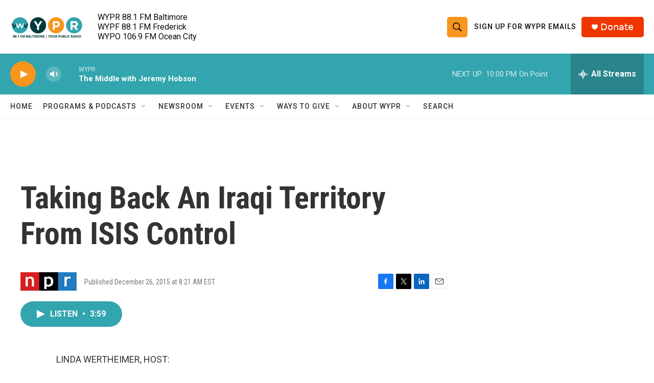

--- FILE ---
content_type: text/html;charset=UTF-8
request_url: https://www.wypr.org/2015-12-26/taking-back-an-iraqi-territory-from-isis-control
body_size: 30536
content:
<!DOCTYPE html>
<html class="ArtP aside" lang="en">
    <head>
    <meta charset="UTF-8">

    

    <style data-cssvarsponyfill="true">
        :root { --siteBgColorInverse: #121212; --primaryTextColorInverse: #ffffff; --secondaryTextColorInverse: #cccccc; --tertiaryTextColorInverse: #cccccc; --headerBgColorInverse: #000000; --headerBorderColorInverse: #858585; --headerTextColorInverse: #ffffff; --headerTextColorHoverInverse: #ffffff; --secC1_Inverse: #a2a2a2; --secC4_Inverse: #282828; --headerNavBarBgColorInverse: #121212; --headerMenuBgColorInverse: #ffffff; --headerMenuTextColorInverse: #6b2b85; --headerMenuTextColorHoverInverse: #6b2b85; --liveBlogTextColorInverse: #ffffff; --applyButtonColorInverse: #4485D5; --applyButtonTextColorInverse: #4485D5; --siteBgColor: #ffffff; --primaryTextColor: #333333; --secondaryTextColor: #666666; --secC1: #767676; --secC4: #f5f5f5; --secC5: #ffffff; --siteBgColor: #ffffff; --siteInverseBgColor: #000000; --linkColor: #1772b0; --linkHoverColor: #125c8e; --headerBgColor: #ffffff; --headerBgColorInverse: #000000; --headerBorderColor: #e6e6e6; --headerBorderColorInverse: #858585; --tertiaryTextColor: #1c1c1c; --headerTextColor: #0d0b0b; --headerTextColorHover: #020202; --buttonTextColor: #333333; --headerNavBarBgColor: #ffffff; --headerNavBarTextColor: #333333; --headerMenuBgColor: #ffffff; --headerMenuTextColor: #333333; --headerMenuTextColorHover: #68ac4d; --liveBlogTextColor: #282829; --applyButtonColor: #194173; --applyButtonTextColor: #2c4273; --primaryColor1: #33a5ae; --primaryColor2: #f8951d; --breakingColor: #ff6f00; --secC2: #cccccc; --secC3: #e6e6e6; --secC5: #ffffff; --linkColor: #1772b0; --linkHoverColor: #125c8e; --donateBGColor: #ef3600; --headerIconColor: #ffffff; --hatButtonBgColor: #ffffff; --hatButtonBgHoverColor: #411c58; --hatButtonBorderColor: #411c58; --hatButtonBorderHoverColor: #ffffff; --hatButtoniconColor: #d62021; --hatButtonTextColor: #411c58; --hatButtonTextHoverColor: #ffffff; --footerTextColor: #ffffff; --footerTextBgColor: #ffffff; --footerPartnersBgColor: #000000; --listBorderColor: #030202; --gridBorderColor: #e6e6e6; --tagButtonBorderColor: #1772b0; --tagButtonTextColor: #1772b0; --breakingTextColor: #ffffff; --sectionTextColor: #ffffff; --contentWidth: 1240px; --primaryHeadlineFont: sans-serif; --secHlFont: sans-serif; --bodyFont: sans-serif; --colorWhite: #ffffff; --colorBlack: #000000;} .fonts-loaded { --primaryHeadlineFont: "Roboto Condensed"; --secHlFont: "Roboto Condensed"; --bodyFont: "Roboto"; --liveBlogBodyFont: "Roboto";}
    </style>

    
<meta name="robots" content="max-image-preview:large">

<meta name="disqus.shortname" content="npr-wypr">
<meta name="disqus.url" content="https://www.wypr.org/2015-12-26/taking-back-an-iraqi-territory-from-isis-control">
<meta name="disqus.title" content="Taking Back An Iraqi Territory From ISIS Control">
<meta name="disqus.identifier" content="00000175-650b-d907-a3fd-ffef21340000">
    <meta property="fb:app_id" content="184762365984">


    <meta property="og:title" content="Taking Back An Iraqi Territory From ISIS Control">

    <meta property="og:url" content="https://www.wypr.org/2015-12-26/taking-back-an-iraqi-territory-from-isis-control">

    <meta property="og:description" content="Iraqi forces are engaged in battle for Ramadi, trying to drive out ISIS fighters that overtook the Iraqi city earlier this year. NPR&#x27;s Linda Wertheimer talks with Alice Fordham about the offensive.">

    <meta property="og:site_name" content="WYPR">



    <meta property="og:type" content="article">

    <meta property="article:published_time" content="2015-12-26T13:21:46">

    <meta property="article:modified_time" content="2021-03-13T00:52:38.297">

    
    <meta name="twitter:card" content="summary_large_image"/>
    
    
    
    
    <meta name="twitter:description" content="Iraqi forces are engaged in battle for Ramadi, trying to drive out ISIS fighters that overtook the Iraqi city earlier this year. NPR&#x27;s Linda Wertheimer talks with Alice Fordham about the offensive."/>
    
    
    
    
    
    
    <meta name="twitter:title" content="Taking Back An Iraqi Territory From ISIS Control"/>
    


    <link data-cssvarsponyfill="true" class="Webpack-css" rel="stylesheet" href="https://npr.brightspotcdn.com/resource/00000177-1bc0-debb-a57f-dfcf4a950000/styleguide/All.min.0db89f2a608a6b13cec2d9fc84f71c45.gz.css">

    

    <style>.FooterNavigation-items-item {
    display: inline-block
}</style>
<style>[class*='-articleBody'] > ul,
[class*='-articleBody'] > ul ul {
    list-style-type: disc;
}</style>


    <meta name="viewport" content="width=device-width, initial-scale=1, viewport-fit=cover"><title>Taking Back An Iraqi Territory From ISIS Control | WYPR</title><meta name="description" content="Iraqi forces are engaged in battle for Ramadi, trying to drive out ISIS fighters that overtook the Iraqi city earlier this year. NPR&#x27;s Linda Wertheimer talks with Alice Fordham about the offensive."><link rel="canonical" href="https://www.npr.org/2015/12/26/461095793/taking-back-an-iraqi-territory-from-isis-control?ft=nprml&amp;f=461095793"><meta name="brightspot.contentId" content="00000175-650b-d907-a3fd-ffef21340000"><link rel="apple-touch-icon"sizes="180x180"href="/apple-touch-icon.png"><link rel="icon"type="image/png"href="/favicon-32x32.png"><link rel="icon"type="image/png"href="/favicon-16x16.png">
    
    
    <meta name="brightspot-dataLayer" content="{
  &quot;author&quot; : &quot;&quot;,
  &quot;bspStoryId&quot; : &quot;00000175-650b-d907-a3fd-ffef21340000&quot;,
  &quot;category&quot; : &quot;&quot;,
  &quot;inlineAudio&quot; : 1,
  &quot;keywords&quot; : &quot;&quot;,
  &quot;nprCmsSite&quot; : true,
  &quot;nprStoryId&quot; : &quot;461095793&quot;,
  &quot;pageType&quot; : &quot;news-story&quot;,
  &quot;program&quot; : &quot;&quot;,
  &quot;publishedDate&quot; : &quot;2015-12-26T08:21:46Z&quot;,
  &quot;siteName&quot; : &quot;WYPR&quot;,
  &quot;station&quot; : &quot;WYPR - 88.1 FM Baltimore&quot;,
  &quot;stationOrgId&quot; : &quot;1177&quot;,
  &quot;storyOrgId&quot; : &quot;s1&quot;,
  &quot;storyTheme&quot; : &quot;news-story&quot;,
  &quot;storyTitle&quot; : &quot;Taking Back An Iraqi Territory From ISIS Control&quot;,
  &quot;timezone&quot; : &quot;America/New_York&quot;,
  &quot;wordCount&quot; : 0,
  &quot;series&quot; : &quot;&quot;
}">
    <script id="brightspot-dataLayer">
        (function () {
            var dataValue = document.head.querySelector('meta[name="brightspot-dataLayer"]').content;
            if (dataValue) {
                window.brightspotDataLayer = JSON.parse(dataValue);
            }
        })();
    </script>

    

    

    
    <script src="https://npr.brightspotcdn.com/resource/00000177-1bc0-debb-a57f-dfcf4a950000/styleguide/All.min.b8d8be2a9ae36160a988e0da535bd976.gz.js" async></script>
    

    <meta name="gtm-dataLayer" content="{
  &quot;gtmAuthor&quot; : &quot;&quot;,
  &quot;gtmBspStoryId&quot; : &quot;00000175-650b-d907-a3fd-ffef21340000&quot;,
  &quot;gtmCategory&quot; : &quot;&quot;,
  &quot;gtmInlineAudio&quot; : 1,
  &quot;gtmKeywords&quot; : &quot;&quot;,
  &quot;gtmNprCmsSite&quot; : true,
  &quot;gtmNprStoryId&quot; : &quot;461095793&quot;,
  &quot;gtmPageType&quot; : &quot;news-story&quot;,
  &quot;gtmProgram&quot; : &quot;&quot;,
  &quot;gtmPublishedDate&quot; : &quot;2015-12-26T08:21:46Z&quot;,
  &quot;gtmSiteName&quot; : &quot;WYPR&quot;,
  &quot;gtmStation&quot; : &quot;WYPR - 88.1 FM Baltimore&quot;,
  &quot;gtmStationOrgId&quot; : &quot;1177&quot;,
  &quot;gtmStoryOrgId&quot; : &quot;s1&quot;,
  &quot;gtmStoryTheme&quot; : &quot;news-story&quot;,
  &quot;gtmStoryTitle&quot; : &quot;Taking Back An Iraqi Territory From ISIS Control&quot;,
  &quot;gtmTimezone&quot; : &quot;America/New_York&quot;,
  &quot;gtmWordCount&quot; : 0,
  &quot;gtmSeries&quot; : &quot;&quot;
}"><script>

    (function () {
        var dataValue = document.head.querySelector('meta[name="gtm-dataLayer"]').content;
        if (dataValue) {
            window.dataLayer = window.dataLayer || [];
            dataValue = JSON.parse(dataValue);
            dataValue['event'] = 'gtmFirstView';
            window.dataLayer.push(dataValue);
        }
    })();

    (function(w,d,s,l,i){w[l]=w[l]||[];w[l].push({'gtm.start':
            new Date().getTime(),event:'gtm.js'});var f=d.getElementsByTagName(s)[0],
        j=d.createElement(s),dl=l!='dataLayer'?'&l='+l:'';j.async=true;j.src=
        'https://www.googletagmanager.com/gtm.js?id='+i+dl;f.parentNode.insertBefore(j,f);
})(window,document,'script','dataLayer','GTM-N39QFDR');</script><!-- no longer used, moved disqus script to be loaded by ps-disqus-comment-module.js to avoid errors --><script type="application/ld+json">{"@context":"http://schema.org","@type":"ListenAction","description":"Iraqi forces are engaged in battle for Ramadi, trying to drive out ISIS fighters that overtook the Iraqi city earlier this year. NPR's Linda Wertheimer talks with Alice Fordham about the offensive.","name":"Taking Back An Iraqi Territory From ISIS Control"}</script><script>

  window.fbAsyncInit = function() {
      FB.init({
          
              appId : '184762365984',
          
          xfbml : true,
          version : 'v2.9'
      });
  };

  (function(d, s, id){
     var js, fjs = d.getElementsByTagName(s)[0];
     if (d.getElementById(id)) {return;}
     js = d.createElement(s); js.id = id;
     js.src = "//connect.facebook.net/en_US/sdk.js";
     fjs.parentNode.insertBefore(js, fjs);
   }(document, 'script', 'facebook-jssdk'));
</script>
<script type="application/ld+json">{"@context":"http://schema.org","@type":"NewsArticle","dateModified":"2021-03-12T19:52:38Z","datePublished":"2015-12-26T08:21:46Z","headline":"Taking Back An Iraqi Territory From ISIS Control","mainEntityOfPage":{"@type":"NewsArticle","@id":"https://www.wypr.org/2015-12-26/taking-back-an-iraqi-territory-from-isis-control"},"publisher":{"@type":"Organization","name":"WYPR","logo":{"@context":"http://schema.org","@type":"ImageObject","height":"60","url":"https://npr.brightspotcdn.com/dims4/default/2e4f12f/2147483647/resize/x60/quality/90/?url=http%3A%2F%2Fnpr-brightspot.s3.amazonaws.com%2F32%2F5f%2F0c388bc74c0dbec0afbd8c72e6e0%2F88-1-fm-baltimore-your-public-radio.png","width":"144"}}}</script><script async="async" src="https://securepubads.g.doubleclick.net/tag/js/gpt.js"></script>
<script type="text/javascript">
    // Google tag setup
    var googletag = googletag || {};
    googletag.cmd = googletag.cmd || [];

    googletag.cmd.push(function () {
        // @see https://developers.google.com/publisher-tag/reference#googletag.PubAdsService_enableLazyLoad
        googletag.pubads().enableLazyLoad({
            fetchMarginPercent: 100, // fetch and render ads within this % of viewport
            renderMarginPercent: 100,
            mobileScaling: 1  // Same on mobile.
        });

        googletag.pubads().enableSingleRequest()
        googletag.pubads().enableAsyncRendering()
        googletag.pubads().collapseEmptyDivs()
        googletag.pubads().disableInitialLoad()
        googletag.enableServices()
    })
</script>
<script>window.addEventListener('DOMContentLoaded', (event) => {
    window.nulldurationobserver = new MutationObserver(function (mutations) {
        document.querySelectorAll('.StreamPill-duration').forEach(pill => { 
      if (pill.innerText == "LISTENNULL") {
         pill.innerText = "LISTEN"
      } 
    });
      });

      window.nulldurationobserver.observe(document.body, {
        childList: true,
        subtree: true
      });
});
</script>
<script>(function(w,d,t,r,u){w[u]=w[u]||[];w[u].push({'projectId':'10000','properties':{'pixelId':'10159925','userEmail': '<email_address>'}});var s=d.createElement(t);s.src=r;s.async=true;s.onload=s.onreadystatechange=function(){var y,rs=this.readyState,c=w[u];if(rs&&rs!="complete"&&rs!="loaded"){return}try{y=YAHOO.ywa.I13N.fireBeacon;w[u]=[];w[u].push=function(p){y([p])};y(c)}catch(e){}};var scr=d.getElementsByTagName(t)[0],par=scr.parentNode;par.insertBefore(s,scr)})(window,document,"script","https://s.yimg.com/wi/ytc.js","dotq");</script>


    <script>
        var head = document.getElementsByTagName('head')
        head = head[0]
        var link = document.createElement('link');
        link.setAttribute('href', 'https://fonts.googleapis.com/css?family=Roboto Condensed|Roboto|Roboto:400,500,700&display=swap');
        var relList = link.relList;

        if (relList && relList.supports('preload')) {
            link.setAttribute('as', 'style');
            link.setAttribute('rel', 'preload');
            link.setAttribute('onload', 'this.rel="stylesheet"');
            link.setAttribute('crossorigin', 'anonymous');
        } else {
            link.setAttribute('rel', 'stylesheet');
        }

        head.appendChild(link);
    </script>
</head>


    <body class="Page-body" data-content-width="1240px">
    <noscript>
    <iframe src="https://www.googletagmanager.com/ns.html?id=GTM-N39QFDR" height="0" width="0" style="display:none;visibility:hidden"></iframe>
</noscript>
        

    <!-- Putting icons here, so we don't have to include in a bunch of -body hbs's -->
<svg xmlns="http://www.w3.org/2000/svg" style="display:none" id="iconsMap1" class="iconsMap">
    <symbol id="play-icon" viewBox="0 0 115 115">
        <polygon points="0,0 115,57.5 0,115" fill="currentColor" />
    </symbol>
    <symbol id="grid" viewBox="0 0 32 32">
            <g>
                <path d="M6.4,5.7 C6.4,6.166669 6.166669,6.4 5.7,6.4 L0.7,6.4 C0.233331,6.4 0,6.166669 0,5.7 L0,0.7 C0,0.233331 0.233331,0 0.7,0 L5.7,0 C6.166669,0 6.4,0.233331 6.4,0.7 L6.4,5.7 Z M19.2,5.7 C19.2,6.166669 18.966669,6.4 18.5,6.4 L13.5,6.4 C13.033331,6.4 12.8,6.166669 12.8,5.7 L12.8,0.7 C12.8,0.233331 13.033331,0 13.5,0 L18.5,0 C18.966669,0 19.2,0.233331 19.2,0.7 L19.2,5.7 Z M32,5.7 C32,6.166669 31.766669,6.4 31.3,6.4 L26.3,6.4 C25.833331,6.4 25.6,6.166669 25.6,5.7 L25.6,0.7 C25.6,0.233331 25.833331,0 26.3,0 L31.3,0 C31.766669,0 32,0.233331 32,0.7 L32,5.7 Z M6.4,18.5 C6.4,18.966669 6.166669,19.2 5.7,19.2 L0.7,19.2 C0.233331,19.2 0,18.966669 0,18.5 L0,13.5 C0,13.033331 0.233331,12.8 0.7,12.8 L5.7,12.8 C6.166669,12.8 6.4,13.033331 6.4,13.5 L6.4,18.5 Z M19.2,18.5 C19.2,18.966669 18.966669,19.2 18.5,19.2 L13.5,19.2 C13.033331,19.2 12.8,18.966669 12.8,18.5 L12.8,13.5 C12.8,13.033331 13.033331,12.8 13.5,12.8 L18.5,12.8 C18.966669,12.8 19.2,13.033331 19.2,13.5 L19.2,18.5 Z M32,18.5 C32,18.966669 31.766669,19.2 31.3,19.2 L26.3,19.2 C25.833331,19.2 25.6,18.966669 25.6,18.5 L25.6,13.5 C25.6,13.033331 25.833331,12.8 26.3,12.8 L31.3,12.8 C31.766669,12.8 32,13.033331 32,13.5 L32,18.5 Z M6.4,31.3 C6.4,31.766669 6.166669,32 5.7,32 L0.7,32 C0.233331,32 0,31.766669 0,31.3 L0,26.3 C0,25.833331 0.233331,25.6 0.7,25.6 L5.7,25.6 C6.166669,25.6 6.4,25.833331 6.4,26.3 L6.4,31.3 Z M19.2,31.3 C19.2,31.766669 18.966669,32 18.5,32 L13.5,32 C13.033331,32 12.8,31.766669 12.8,31.3 L12.8,26.3 C12.8,25.833331 13.033331,25.6 13.5,25.6 L18.5,25.6 C18.966669,25.6 19.2,25.833331 19.2,26.3 L19.2,31.3 Z M32,31.3 C32,31.766669 31.766669,32 31.3,32 L26.3,32 C25.833331,32 25.6,31.766669 25.6,31.3 L25.6,26.3 C25.6,25.833331 25.833331,25.6 26.3,25.6 L31.3,25.6 C31.766669,25.6 32,25.833331 32,26.3 L32,31.3 Z" id=""></path>
            </g>
    </symbol>
    <symbol id="radio-stream" width="18" height="19" viewBox="0 0 18 19">
        <g fill="currentColor" fill-rule="nonzero">
            <path d="M.5 8c-.276 0-.5.253-.5.565v1.87c0 .312.224.565.5.565s.5-.253.5-.565v-1.87C1 8.253.776 8 .5 8zM2.5 8c-.276 0-.5.253-.5.565v1.87c0 .312.224.565.5.565s.5-.253.5-.565v-1.87C3 8.253 2.776 8 2.5 8zM3.5 7c-.276 0-.5.276-.5.617v3.766c0 .34.224.617.5.617s.5-.276.5-.617V7.617C4 7.277 3.776 7 3.5 7zM5.5 6c-.276 0-.5.275-.5.613v5.774c0 .338.224.613.5.613s.5-.275.5-.613V6.613C6 6.275 5.776 6 5.5 6zM6.5 4c-.276 0-.5.26-.5.58v8.84c0 .32.224.58.5.58s.5-.26.5-.58V4.58C7 4.26 6.776 4 6.5 4zM8.5 0c-.276 0-.5.273-.5.61v17.78c0 .337.224.61.5.61s.5-.273.5-.61V.61C9 .273 8.776 0 8.5 0zM9.5 2c-.276 0-.5.274-.5.612v14.776c0 .338.224.612.5.612s.5-.274.5-.612V2.612C10 2.274 9.776 2 9.5 2zM11.5 5c-.276 0-.5.276-.5.616v8.768c0 .34.224.616.5.616s.5-.276.5-.616V5.616c0-.34-.224-.616-.5-.616zM12.5 6c-.276 0-.5.262-.5.584v4.832c0 .322.224.584.5.584s.5-.262.5-.584V6.584c0-.322-.224-.584-.5-.584zM14.5 7c-.276 0-.5.29-.5.647v3.706c0 .357.224.647.5.647s.5-.29.5-.647V7.647C15 7.29 14.776 7 14.5 7zM15.5 8c-.276 0-.5.253-.5.565v1.87c0 .312.224.565.5.565s.5-.253.5-.565v-1.87c0-.312-.224-.565-.5-.565zM17.5 8c-.276 0-.5.253-.5.565v1.87c0 .312.224.565.5.565s.5-.253.5-.565v-1.87c0-.312-.224-.565-.5-.565z"/>
        </g>
    </symbol>
    <symbol id="icon-magnify" viewBox="0 0 31 31">
        <g>
            <path fill-rule="evenodd" d="M22.604 18.89l-.323.566 8.719 8.8L28.255 31l-8.719-8.8-.565.404c-2.152 1.346-4.386 2.018-6.7 2.018-3.39 0-6.284-1.21-8.679-3.632C1.197 18.568 0 15.66 0 12.27c0-3.39 1.197-6.283 3.592-8.678C5.987 1.197 8.88 0 12.271 0c3.39 0 6.283 1.197 8.678 3.592 2.395 2.395 3.593 5.288 3.593 8.679 0 2.368-.646 4.574-1.938 6.62zM19.162 5.77C17.322 3.925 15.089 3 12.46 3c-2.628 0-4.862.924-6.702 2.77C3.92 7.619 3 9.862 3 12.5c0 2.639.92 4.882 2.76 6.73C7.598 21.075 9.832 22 12.46 22c2.629 0 4.862-.924 6.702-2.77C21.054 17.33 22 15.085 22 12.5c0-2.586-.946-4.83-2.838-6.73z"/>
        </g>
    </symbol>
    <symbol id="burger-menu" viewBox="0 0 14 10">
        <g>
            <path fill-rule="evenodd" d="M0 5.5v-1h14v1H0zM0 1V0h14v1H0zm0 9V9h14v1H0z"></path>
        </g>
    </symbol>
    <symbol id="close-x" viewBox="0 0 14 14">
        <g>
            <path fill-rule="nonzero" d="M6.336 7L0 .664.664 0 7 6.336 13.336 0 14 .664 7.664 7 14 13.336l-.664.664L7 7.664.664 14 0 13.336 6.336 7z"></path>
        </g>
    </symbol>
    <symbol id="share-more-arrow" viewBox="0 0 512 512" style="enable-background:new 0 0 512 512;">
        <g>
            <g>
                <path d="M512,241.7L273.643,3.343v156.152c-71.41,3.744-138.015,33.337-188.958,84.28C30.075,298.384,0,370.991,0,448.222v60.436
                    l29.069-52.985c45.354-82.671,132.173-134.027,226.573-134.027c5.986,0,12.004,0.212,18.001,0.632v157.779L512,241.7z
                    M255.642,290.666c-84.543,0-163.661,36.792-217.939,98.885c26.634-114.177,129.256-199.483,251.429-199.483h15.489V78.131
                    l163.568,163.568L304.621,405.267V294.531l-13.585-1.683C279.347,291.401,267.439,290.666,255.642,290.666z"></path>
            </g>
        </g>
    </symbol>
    <symbol id="chevron" viewBox="0 0 100 100">
        <g>
            <path d="M22.4566257,37.2056786 L-21.4456527,71.9511488 C-22.9248661,72.9681457 -24.9073712,72.5311671 -25.8758148,70.9765924 L-26.9788683,69.2027424 C-27.9450684,67.6481676 -27.5292733,65.5646602 -26.0500598,64.5484493 L20.154796,28.2208967 C21.5532435,27.2597011 23.3600078,27.2597011 24.759951,28.2208967 L71.0500598,64.4659264 C72.5292733,65.4829232 72.9450684,67.5672166 71.9788683,69.1217913 L70.8750669,70.8956413 C69.9073712,72.4502161 67.9241183,72.8848368 66.4449048,71.8694118 L22.4566257,37.2056786 Z" id="Transparent-Chevron" transform="translate(22.500000, 50.000000) rotate(90.000000) translate(-22.500000, -50.000000) "></path>
        </g>
    </symbol>
</svg>

<svg xmlns="http://www.w3.org/2000/svg" style="display:none" id="iconsMap2" class="iconsMap">
    <symbol id="mono-icon-facebook" viewBox="0 0 10 19">
        <path fill-rule="evenodd" d="M2.707 18.25V10.2H0V7h2.707V4.469c0-1.336.375-2.373 1.125-3.112C4.582.62 5.578.25 6.82.25c1.008 0 1.828.047 2.461.14v2.848H7.594c-.633 0-1.067.14-1.301.422-.188.235-.281.61-.281 1.125V7H9l-.422 3.2H6.012v8.05H2.707z"></path>
    </symbol>
    <symbol id="mono-icon-instagram" viewBox="0 0 17 17">
        <g>
            <path fill-rule="evenodd" d="M8.281 4.207c.727 0 1.4.182 2.022.545a4.055 4.055 0 0 1 1.476 1.477c.364.62.545 1.294.545 2.021 0 .727-.181 1.4-.545 2.021a4.055 4.055 0 0 1-1.476 1.477 3.934 3.934 0 0 1-2.022.545c-.726 0-1.4-.182-2.021-.545a4.055 4.055 0 0 1-1.477-1.477 3.934 3.934 0 0 1-.545-2.021c0-.727.182-1.4.545-2.021A4.055 4.055 0 0 1 6.26 4.752a3.934 3.934 0 0 1 2.021-.545zm0 6.68a2.54 2.54 0 0 0 1.864-.774 2.54 2.54 0 0 0 .773-1.863 2.54 2.54 0 0 0-.773-1.863 2.54 2.54 0 0 0-1.864-.774 2.54 2.54 0 0 0-1.863.774 2.54 2.54 0 0 0-.773 1.863c0 .727.257 1.348.773 1.863a2.54 2.54 0 0 0 1.863.774zM13.45 4.03c-.023.258-.123.48-.299.668a.856.856 0 0 1-.65.281.913.913 0 0 1-.668-.28.913.913 0 0 1-.281-.669c0-.258.094-.48.281-.668a.913.913 0 0 1 .668-.28c.258 0 .48.093.668.28.187.188.281.41.281.668zm2.672.95c.023.656.035 1.746.035 3.269 0 1.523-.017 2.62-.053 3.287-.035.668-.134 1.248-.298 1.74a4.098 4.098 0 0 1-.967 1.53 4.098 4.098 0 0 1-1.53.966c-.492.164-1.072.264-1.74.3-.668.034-1.763.052-3.287.052-1.523 0-2.619-.018-3.287-.053-.668-.035-1.248-.146-1.74-.334a3.747 3.747 0 0 1-1.53-.931 4.098 4.098 0 0 1-.966-1.53c-.164-.492-.264-1.072-.299-1.74C.424 10.87.406 9.773.406 8.25S.424 5.63.46 4.963c.035-.668.135-1.248.299-1.74.21-.586.533-1.096.967-1.53A4.098 4.098 0 0 1 3.254.727c.492-.164 1.072-.264 1.74-.3C5.662.394 6.758.376 8.281.376c1.524 0 2.62.018 3.287.053.668.035 1.248.135 1.74.299a4.098 4.098 0 0 1 2.496 2.496c.165.492.27 1.078.317 1.757zm-1.687 7.91c.14-.399.234-1.032.28-1.899.024-.515.036-1.242.036-2.18V7.689c0-.961-.012-1.688-.035-2.18-.047-.89-.14-1.524-.281-1.899a2.537 2.537 0 0 0-1.512-1.511c-.375-.14-1.008-.235-1.899-.282a51.292 51.292 0 0 0-2.18-.035H7.72c-.938 0-1.664.012-2.18.035-.867.047-1.5.141-1.898.282a2.537 2.537 0 0 0-1.512 1.511c-.14.375-.234 1.008-.281 1.899a51.292 51.292 0 0 0-.036 2.18v1.125c0 .937.012 1.664.036 2.18.047.866.14 1.5.28 1.898.306.726.81 1.23 1.513 1.511.398.141 1.03.235 1.898.282.516.023 1.242.035 2.18.035h1.125c.96 0 1.687-.012 2.18-.035.89-.047 1.523-.141 1.898-.282.726-.304 1.23-.808 1.512-1.511z"></path>
        </g>
    </symbol>
    <symbol id="mono-icon-email" viewBox="0 0 512 512">
        <g>
            <path d="M67,148.7c11,5.8,163.8,89.1,169.5,92.1c5.7,3,11.5,4.4,20.5,4.4c9,0,14.8-1.4,20.5-4.4c5.7-3,158.5-86.3,169.5-92.1
                c4.1-2.1,11-5.9,12.5-10.2c2.6-7.6-0.2-10.5-11.3-10.5H257H65.8c-11.1,0-13.9,3-11.3,10.5C56,142.9,62.9,146.6,67,148.7z"></path>
            <path d="M455.7,153.2c-8.2,4.2-81.8,56.6-130.5,88.1l82.2,92.5c2,2,2.9,4.4,1.8,5.6c-1.2,1.1-3.8,0.5-5.9-1.4l-98.6-83.2
                c-14.9,9.6-25.4,16.2-27.2,17.2c-7.7,3.9-13.1,4.4-20.5,4.4c-7.4,0-12.8-0.5-20.5-4.4c-1.9-1-12.3-7.6-27.2-17.2l-98.6,83.2
                c-2,2-4.7,2.6-5.9,1.4c-1.2-1.1-0.3-3.6,1.7-5.6l82.1-92.5c-48.7-31.5-123.1-83.9-131.3-88.1c-8.8-4.5-9.3,0.8-9.3,4.9
                c0,4.1,0,205,0,205c0,9.3,13.7,20.9,23.5,20.9H257h185.5c9.8,0,21.5-11.7,21.5-20.9c0,0,0-201,0-205
                C464,153.9,464.6,148.7,455.7,153.2z"></path>
        </g>
    </symbol>
    <symbol id="default-image" width="24" height="24" viewBox="0 0 24 24" fill="none" stroke="currentColor" stroke-width="2" stroke-linecap="round" stroke-linejoin="round" class="feather feather-image">
        <rect x="3" y="3" width="18" height="18" rx="2" ry="2"></rect>
        <circle cx="8.5" cy="8.5" r="1.5"></circle>
        <polyline points="21 15 16 10 5 21"></polyline>
    </symbol>
    <symbol id="icon-email" width="18px" viewBox="0 0 20 14">
        <g id="Symbols" stroke="none" stroke-width="1" fill="none" fill-rule="evenodd" stroke-linecap="round" stroke-linejoin="round">
            <g id="social-button-bar" transform="translate(-125.000000, -8.000000)" stroke="#000000">
                <g id="Group-2" transform="translate(120.000000, 0.000000)">
                    <g id="envelope" transform="translate(6.000000, 9.000000)">
                        <path d="M17.5909091,10.6363636 C17.5909091,11.3138182 17.0410909,11.8636364 16.3636364,11.8636364 L1.63636364,11.8636364 C0.958909091,11.8636364 0.409090909,11.3138182 0.409090909,10.6363636 L0.409090909,1.63636364 C0.409090909,0.958090909 0.958909091,0.409090909 1.63636364,0.409090909 L16.3636364,0.409090909 C17.0410909,0.409090909 17.5909091,0.958090909 17.5909091,1.63636364 L17.5909091,10.6363636 L17.5909091,10.6363636 Z" id="Stroke-406"></path>
                        <polyline id="Stroke-407" points="17.1818182 0.818181818 9 7.36363636 0.818181818 0.818181818"></polyline>
                    </g>
                </g>
            </g>
        </g>
    </symbol>
    <symbol id="mono-icon-print" viewBox="0 0 12 12">
        <g fill-rule="evenodd">
            <path fill-rule="nonzero" d="M9 10V7H3v3H1a1 1 0 0 1-1-1V4a1 1 0 0 1 1-1h10a1 1 0 0 1 1 1v3.132A2.868 2.868 0 0 1 9.132 10H9zm.5-4.5a1 1 0 1 0 0-2 1 1 0 0 0 0 2zM3 0h6v2H3z"></path>
            <path d="M4 8h4v4H4z"></path>
        </g>
    </symbol>
    <symbol id="mono-icon-copylink" viewBox="0 0 12 12">
        <g fill-rule="evenodd">
            <path d="M10.199 2.378c.222.205.4.548.465.897.062.332.016.614-.132.774L8.627 6.106c-.187.203-.512.232-.75-.014a.498.498 0 0 0-.706.028.499.499 0 0 0 .026.706 1.509 1.509 0 0 0 2.165-.04l1.903-2.06c.37-.398.506-.98.382-1.636-.105-.557-.392-1.097-.77-1.445L9.968.8C9.591.452 9.03.208 8.467.145 7.803.072 7.233.252 6.864.653L4.958 2.709a1.509 1.509 0 0 0 .126 2.161.5.5 0 1 0 .68-.734c-.264-.218-.26-.545-.071-.747L7.597 1.33c.147-.16.425-.228.76-.19.353.038.71.188.931.394l.91.843.001.001zM1.8 9.623c-.222-.205-.4-.549-.465-.897-.062-.332-.016-.614.132-.774l1.905-2.057c.187-.203.512-.232.75.014a.498.498 0 0 0 .706-.028.499.499 0 0 0-.026-.706 1.508 1.508 0 0 0-2.165.04L.734 7.275c-.37.399-.506.98-.382 1.637.105.557.392 1.097.77 1.445l.91.843c.376.35.937.594 1.5.656.664.073 1.234-.106 1.603-.507L7.04 9.291a1.508 1.508 0 0 0-.126-2.16.5.5 0 0 0-.68.734c.264.218.26.545.071.747l-1.904 2.057c-.147.16-.425.228-.76.191-.353-.038-.71-.188-.931-.394l-.91-.843z"></path>
            <path d="M8.208 3.614a.5.5 0 0 0-.707.028L3.764 7.677a.5.5 0 0 0 .734.68L8.235 4.32a.5.5 0 0 0-.027-.707"></path>
        </g>
    </symbol>
    <symbol id="mono-icon-linkedin" viewBox="0 0 16 17">
        <g fill-rule="evenodd">
            <path d="M3.734 16.125H.464V5.613h3.27zM2.117 4.172c-.515 0-.96-.188-1.336-.563A1.825 1.825 0 0 1 .22 2.273c0-.515.187-.96.562-1.335.375-.375.82-.563 1.336-.563.516 0 .961.188 1.336.563.375.375.563.82.563 1.335 0 .516-.188.961-.563 1.336-.375.375-.82.563-1.336.563zM15.969 16.125h-3.27v-5.133c0-.844-.07-1.453-.21-1.828-.259-.633-.762-.95-1.512-.95s-1.278.282-1.582.845c-.235.421-.352 1.043-.352 1.863v5.203H5.809V5.613h3.128v1.442h.036c.234-.469.609-.856 1.125-1.16.562-.375 1.218-.563 1.968-.563 1.524 0 2.59.48 3.2 1.441.468.774.703 1.97.703 3.586v5.766z"></path>
        </g>
    </symbol>
    <symbol id="mono-icon-pinterest" viewBox="0 0 512 512">
        <g>
            <path d="M256,32C132.3,32,32,132.3,32,256c0,91.7,55.2,170.5,134.1,205.2c-0.6-15.6-0.1-34.4,3.9-51.4
                c4.3-18.2,28.8-122.1,28.8-122.1s-7.2-14.3-7.2-35.4c0-33.2,19.2-58,43.2-58c20.4,0,30.2,15.3,30.2,33.6
                c0,20.5-13.1,51.1-19.8,79.5c-5.6,23.8,11.9,43.1,35.4,43.1c42.4,0,71-54.5,71-119.1c0-49.1-33.1-85.8-93.2-85.8
                c-67.9,0-110.3,50.7-110.3,107.3c0,19.5,5.8,33.3,14.8,43.9c4.1,4.9,4.7,6.9,3.2,12.5c-1.1,4.1-3.5,14-4.6,18
                c-1.5,5.7-6.1,7.7-11.2,5.6c-31.3-12.8-45.9-47-45.9-85.6c0-63.6,53.7-139.9,160.1-139.9c85.5,0,141.8,61.9,141.8,128.3
                c0,87.9-48.9,153.5-120.9,153.5c-24.2,0-46.9-13.1-54.7-27.9c0,0-13,51.6-15.8,61.6c-4.7,17.3-14,34.5-22.5,48
                c20.1,5.9,41.4,9.2,63.5,9.2c123.7,0,224-100.3,224-224C480,132.3,379.7,32,256,32z"></path>
        </g>
    </symbol>
    <symbol id="mono-icon-tumblr" viewBox="0 0 512 512">
        <g>
            <path d="M321.2,396.3c-11.8,0-22.4-2.8-31.5-8.3c-6.9-4.1-11.5-9.6-14-16.4c-2.6-6.9-3.6-22.3-3.6-46.4V224h96v-64h-96V48h-61.9
                c-2.7,21.5-7.5,44.7-14.5,58.6c-7,13.9-14,25.8-25.6,35.7c-11.6,9.9-25.6,17.9-41.9,23.3V224h48v140.4c0,19,2,33.5,5.9,43.5
                c4,10,11.1,19.5,21.4,28.4c10.3,8.9,22.8,15.7,37.3,20.5c14.6,4.8,31.4,7.2,50.4,7.2c16.7,0,30.3-1.7,44.7-5.1
                c14.4-3.4,30.5-9.3,48.2-17.6v-65.6C363.2,389.4,342.3,396.3,321.2,396.3z"></path>
        </g>
    </symbol>
    <symbol id="mono-icon-twitter" viewBox="0 0 1200 1227">
        <g>
            <path d="M714.163 519.284L1160.89 0H1055.03L667.137 450.887L357.328 0H0L468.492 681.821L0 1226.37H105.866L515.491
            750.218L842.672 1226.37H1200L714.137 519.284H714.163ZM569.165 687.828L521.697 619.934L144.011 79.6944H306.615L611.412
            515.685L658.88 583.579L1055.08 1150.3H892.476L569.165 687.854V687.828Z" fill="white"></path>
        </g>
    </symbol>
    <symbol id="mono-icon-youtube" viewBox="0 0 512 512">
        <g>
            <path fill-rule="evenodd" d="M508.6,148.8c0-45-33.1-81.2-74-81.2C379.2,65,322.7,64,265,64c-3,0-6,0-9,0s-6,0-9,0c-57.6,0-114.2,1-169.6,3.6
                c-40.8,0-73.9,36.4-73.9,81.4C1,184.6-0.1,220.2,0,255.8C-0.1,291.4,1,327,3.4,362.7c0,45,33.1,81.5,73.9,81.5
                c58.2,2.7,117.9,3.9,178.6,3.8c60.8,0.2,120.3-1,178.6-3.8c40.9,0,74-36.5,74-81.5c2.4-35.7,3.5-71.3,3.4-107
                C512.1,220.1,511,184.5,508.6,148.8z M207,353.9V157.4l145,98.2L207,353.9z"></path>
        </g>
    </symbol>
    <symbol id="mono-icon-flipboard" viewBox="0 0 500 500">
        <g>
            <path d="M0,0V500H500V0ZM400,200H300V300H200V400H100V100H400Z"></path>
        </g>
    </symbol>
    <symbol id="mono-icon-bluesky" viewBox="0 0 568 501">
        <g>
            <path d="M123.121 33.6637C188.241 82.5526 258.281 181.681 284 234.873C309.719 181.681 379.759 82.5526 444.879
            33.6637C491.866 -1.61183 568 -28.9064 568 57.9464C568 75.2916 558.055 203.659 552.222 224.501C531.947 296.954
            458.067 315.434 392.347 304.249C507.222 323.8 536.444 388.56 473.333 453.32C353.473 576.312 301.061 422.461
            287.631 383.039C285.169 375.812 284.017 372.431 284 375.306C283.983 372.431 282.831 375.812 280.369 383.039C266.939
            422.461 214.527 576.312 94.6667 453.32C31.5556 388.56 60.7778 323.8 175.653 304.249C109.933 315.434 36.0535
            296.954 15.7778 224.501C9.94525 203.659 0 75.2916 0 57.9464C0 -28.9064 76.1345 -1.61183 123.121 33.6637Z"
            fill="white">
            </path>
        </g>
    </symbol>
    <symbol id="mono-icon-threads" viewBox="0 0 192 192">
        <g>
            <path d="M141.537 88.9883C140.71 88.5919 139.87 88.2104 139.019 87.8451C137.537 60.5382 122.616 44.905 97.5619 44.745C97.4484 44.7443 97.3355 44.7443 97.222 44.7443C82.2364 44.7443 69.7731 51.1409 62.102 62.7807L75.881 72.2328C81.6116 63.5383 90.6052 61.6848 97.2286 61.6848C97.3051 61.6848 97.3819 61.6848 97.4576 61.6855C105.707 61.7381 111.932 64.1366 115.961 68.814C118.893 72.2193 120.854 76.925 121.825 82.8638C114.511 81.6207 106.601 81.2385 98.145 81.7233C74.3247 83.0954 59.0111 96.9879 60.0396 116.292C60.5615 126.084 65.4397 134.508 73.775 140.011C80.8224 144.663 89.899 146.938 99.3323 146.423C111.79 145.74 121.563 140.987 128.381 132.296C133.559 125.696 136.834 117.143 138.28 106.366C144.217 109.949 148.617 114.664 151.047 120.332C155.179 129.967 155.42 145.8 142.501 158.708C131.182 170.016 117.576 174.908 97.0135 175.059C74.2042 174.89 56.9538 167.575 45.7381 153.317C35.2355 139.966 29.8077 120.682 29.6052 96C29.8077 71.3178 35.2355 52.0336 45.7381 38.6827C56.9538 24.4249 74.2039 17.11 97.0132 16.9405C119.988 17.1113 137.539 24.4614 149.184 38.788C154.894 45.8136 159.199 54.6488 162.037 64.9503L178.184 60.6422C174.744 47.9622 169.331 37.0357 161.965 27.974C147.036 9.60668 125.202 0.195148 97.0695 0H96.9569C68.8816 0.19447 47.2921 9.6418 32.7883 28.0793C19.8819 44.4864 13.2244 67.3157 13.0007 95.9325L13 96L13.0007 96.0675C13.2244 124.684 19.8819 147.514 32.7883 163.921C47.2921 182.358 68.8816 191.806 96.9569 192H97.0695C122.03 191.827 139.624 185.292 154.118 170.811C173.081 151.866 172.51 128.119 166.26 113.541C161.776 103.087 153.227 94.5962 141.537 88.9883ZM98.4405 129.507C88.0005 130.095 77.1544 125.409 76.6196 115.372C76.2232 107.93 81.9158 99.626 99.0812 98.6368C101.047 98.5234 102.976 98.468 104.871 98.468C111.106 98.468 116.939 99.0737 122.242 100.233C120.264 124.935 108.662 128.946 98.4405 129.507Z" fill="white"></path>
        </g>
    </symbol>
 </svg>

<svg xmlns="http://www.w3.org/2000/svg" style="display:none" id="iconsMap3" class="iconsMap">
    <symbol id="volume-mute" x="0px" y="0px" viewBox="0 0 24 24" style="enable-background:new 0 0 24 24;">
        <polygon fill="currentColor" points="11,5 6,9 2,9 2,15 6,15 11,19 "/>
        <line style="fill:none;stroke:currentColor;stroke-width:2;stroke-linecap:round;stroke-linejoin:round;" x1="23" y1="9" x2="17" y2="15"/>
        <line style="fill:none;stroke:currentColor;stroke-width:2;stroke-linecap:round;stroke-linejoin:round;" x1="17" y1="9" x2="23" y2="15"/>
    </symbol>
    <symbol id="volume-low" x="0px" y="0px" viewBox="0 0 24 24" style="enable-background:new 0 0 24 24;" xml:space="preserve">
        <polygon fill="currentColor" points="11,5 6,9 2,9 2,15 6,15 11,19 "/>
    </symbol>
    <symbol id="volume-mid" x="0px" y="0px" viewBox="0 0 24 24" style="enable-background:new 0 0 24 24;">
        <polygon fill="currentColor" points="11,5 6,9 2,9 2,15 6,15 11,19 "/>
        <path style="fill:none;stroke:currentColor;stroke-width:2;stroke-linecap:round;stroke-linejoin:round;" d="M15.5,8.5c2,2,2,5.1,0,7.1"/>
    </symbol>
    <symbol id="volume-high" x="0px" y="0px" viewBox="0 0 24 24" style="enable-background:new 0 0 24 24;">
        <polygon fill="currentColor" points="11,5 6,9 2,9 2,15 6,15 11,19 "/>
        <path style="fill:none;stroke:currentColor;stroke-width:2;stroke-linecap:round;stroke-linejoin:round;" d="M19.1,4.9c3.9,3.9,3.9,10.2,0,14.1 M15.5,8.5c2,2,2,5.1,0,7.1"/>
    </symbol>
    <symbol id="pause-icon" viewBox="0 0 12 16">
        <rect x="0" y="0" width="4" height="16" fill="currentColor"></rect>
        <rect x="8" y="0" width="4" height="16" fill="currentColor"></rect>
    </symbol>
    <symbol id="heart" viewBox="0 0 24 24">
        <g>
            <path d="M12 4.435c-1.989-5.399-12-4.597-12 3.568 0 4.068 3.06 9.481 12 14.997 8.94-5.516 12-10.929 12-14.997 0-8.118-10-8.999-12-3.568z"/>
        </g>
    </symbol>
    <symbol id="icon-location" width="24" height="24" viewBox="0 0 24 24" fill="currentColor" stroke="currentColor" stroke-width="2" stroke-linecap="round" stroke-linejoin="round" class="feather feather-map-pin">
        <path d="M21 10c0 7-9 13-9 13s-9-6-9-13a9 9 0 0 1 18 0z" fill="currentColor" fill-opacity="1"></path>
        <circle cx="12" cy="10" r="5" fill="#ffffff"></circle>
    </symbol>
    <symbol id="icon-ticket" width="23px" height="15px" viewBox="0 0 23 15">
        <g stroke="none" stroke-width="1" fill="none" fill-rule="evenodd">
            <g transform="translate(-625.000000, -1024.000000)">
                <g transform="translate(625.000000, 1024.000000)">
                    <path d="M0,12.057377 L0,3.94262296 C0.322189879,4.12588308 0.696256938,4.23076923 1.0952381,4.23076923 C2.30500469,4.23076923 3.28571429,3.26645946 3.28571429,2.07692308 C3.28571429,1.68461385 3.17904435,1.31680209 2.99266757,1 L20.0073324,1 C19.8209556,1.31680209 19.7142857,1.68461385 19.7142857,2.07692308 C19.7142857,3.26645946 20.6949953,4.23076923 21.9047619,4.23076923 C22.3037431,4.23076923 22.6778101,4.12588308 23,3.94262296 L23,12.057377 C22.6778101,11.8741169 22.3037431,11.7692308 21.9047619,11.7692308 C20.6949953,11.7692308 19.7142857,12.7335405 19.7142857,13.9230769 C19.7142857,14.3153862 19.8209556,14.6831979 20.0073324,15 L2.99266757,15 C3.17904435,14.6831979 3.28571429,14.3153862 3.28571429,13.9230769 C3.28571429,12.7335405 2.30500469,11.7692308 1.0952381,11.7692308 C0.696256938,11.7692308 0.322189879,11.8741169 -2.13162821e-14,12.057377 Z" fill="currentColor"></path>
                    <path d="M14.5,0.533333333 L14.5,15.4666667" stroke="#FFFFFF" stroke-linecap="square" stroke-dasharray="2"></path>
                </g>
            </g>
        </g>
    </symbol>
    <symbol id="icon-refresh" width="24" height="24" viewBox="0 0 24 24" fill="none" stroke="currentColor" stroke-width="2" stroke-linecap="round" stroke-linejoin="round" class="feather feather-refresh-cw">
        <polyline points="23 4 23 10 17 10"></polyline>
        <polyline points="1 20 1 14 7 14"></polyline>
        <path d="M3.51 9a9 9 0 0 1 14.85-3.36L23 10M1 14l4.64 4.36A9 9 0 0 0 20.49 15"></path>
    </symbol>

    <symbol>
    <g id="mono-icon-link-post" stroke="none" stroke-width="1" fill="none" fill-rule="evenodd">
        <g transform="translate(-313.000000, -10148.000000)" fill="#000000" fill-rule="nonzero">
            <g transform="translate(306.000000, 10142.000000)">
                <path d="M14.0614027,11.2506973 L14.3070318,11.2618997 C15.6181751,11.3582102 16.8219637,12.0327684 17.6059678,13.1077805 C17.8500396,13.4424472 17.7765978,13.9116075 17.441931,14.1556793 C17.1072643,14.3997511 16.638104,14.3263093 16.3940322,13.9916425 C15.8684436,13.270965 15.0667922,12.8217495 14.1971448,12.7578692 C13.3952042,12.6989624 12.605753,12.9728728 12.0021966,13.5148801 L11.8552806,13.6559298 L9.60365896,15.9651545 C8.45118119,17.1890154 8.4677248,19.1416686 9.64054436,20.3445766 C10.7566428,21.4893084 12.5263723,21.5504727 13.7041492,20.5254372 L13.8481981,20.3916503 L15.1367586,19.070032 C15.4259192,18.7734531 15.9007548,18.7674393 16.1973338,19.0565998 C16.466951,19.3194731 16.4964317,19.7357968 16.282313,20.0321436 L16.2107659,20.117175 L14.9130245,21.4480474 C13.1386707,23.205741 10.3106091,23.1805355 8.5665371,21.3917196 C6.88861294,19.6707486 6.81173139,16.9294487 8.36035888,15.1065701 L8.5206409,14.9274155 L10.7811785,12.6088842 C11.6500838,11.7173642 12.8355419,11.2288664 14.0614027,11.2506973 Z M22.4334629,7.60828039 C24.1113871,9.32925141 24.1882686,12.0705513 22.6396411,13.8934299 L22.4793591,14.0725845 L20.2188215,16.3911158 C19.2919892,17.3420705 18.0049901,17.8344754 16.6929682,17.7381003 C15.3818249,17.6417898 14.1780363,16.9672316 13.3940322,15.8922195 C13.1499604,15.5575528 13.2234022,15.0883925 13.558069,14.8443207 C13.8927357,14.6002489 14.361896,14.6736907 14.6059678,15.0083575 C15.1315564,15.729035 15.9332078,16.1782505 16.8028552,16.2421308 C17.6047958,16.3010376 18.394247,16.0271272 18.9978034,15.4851199 L19.1447194,15.3440702 L21.396341,13.0348455 C22.5488188,11.8109846 22.5322752,9.85833141 21.3594556,8.65542337 C20.2433572,7.51069163 18.4736277,7.44952726 17.2944986,8.47594561 L17.1502735,8.60991269 L15.8541776,9.93153101 C15.5641538,10.2272658 15.0893026,10.2318956 14.7935678,9.94187181 C14.524718,9.67821384 14.4964508,9.26180596 14.7114324,8.96608447 L14.783227,8.88126205 L16.0869755,7.55195256 C17.8613293,5.79425896 20.6893909,5.81946452 22.4334629,7.60828039 Z" id="Icon-Link"></path>
            </g>
        </g>
    </g>
    </symbol>
    <symbol id="icon-passport-badge" viewBox="0 0 80 80">
        <g fill="none" fill-rule="evenodd">
            <path fill="#5680FF" d="M0 0L80 0 0 80z" transform="translate(-464.000000, -281.000000) translate(100.000000, 180.000000) translate(364.000000, 101.000000)"/>
            <g fill="#FFF" fill-rule="nonzero">
                <path d="M17.067 31.676l-3.488-11.143-11.144-3.488 11.144-3.488 3.488-11.144 3.488 11.166 11.143 3.488-11.143 3.466-3.488 11.143zm4.935-19.567l1.207.373 2.896-4.475-4.497 2.895.394 1.207zm-9.871 0l.373-1.207-4.497-2.895 2.895 4.475 1.229-.373zm9.871 9.893l-.373 1.207 4.497 2.896-2.895-4.497-1.229.394zm-9.871 0l-1.207-.373-2.895 4.497 4.475-2.895-.373-1.229zm22.002-4.935c0 9.41-7.634 17.066-17.066 17.066C7.656 34.133 0 26.5 0 17.067 0 7.634 7.634 0 17.067 0c9.41 0 17.066 7.634 17.066 17.067zm-2.435 0c0-8.073-6.559-14.632-14.631-14.632-8.073 0-14.632 6.559-14.632 14.632 0 8.072 6.559 14.631 14.632 14.631 8.072-.022 14.631-6.58 14.631-14.631z" transform="translate(-464.000000, -281.000000) translate(100.000000, 180.000000) translate(364.000000, 101.000000) translate(6.400000, 6.400000)"/>
            </g>
        </g>
    </symbol>
    <symbol id="icon-passport-badge-circle" viewBox="0 0 45 45">
        <g fill="none" fill-rule="evenodd">
            <circle cx="23.5" cy="23" r="20.5" fill="#5680FF"/>
            <g fill="#FFF" fill-rule="nonzero">
                <path d="M17.067 31.676l-3.488-11.143-11.144-3.488 11.144-3.488 3.488-11.144 3.488 11.166 11.143 3.488-11.143 3.466-3.488 11.143zm4.935-19.567l1.207.373 2.896-4.475-4.497 2.895.394 1.207zm-9.871 0l.373-1.207-4.497-2.895 2.895 4.475 1.229-.373zm9.871 9.893l-.373 1.207 4.497 2.896-2.895-4.497-1.229.394zm-9.871 0l-1.207-.373-2.895 4.497 4.475-2.895-.373-1.229zm22.002-4.935c0 9.41-7.634 17.066-17.066 17.066C7.656 34.133 0 26.5 0 17.067 0 7.634 7.634 0 17.067 0c9.41 0 17.066 7.634 17.066 17.067zm-2.435 0c0-8.073-6.559-14.632-14.631-14.632-8.073 0-14.632 6.559-14.632 14.632 0 8.072 6.559 14.631 14.632 14.631 8.072-.022 14.631-6.58 14.631-14.631z" transform="translate(-464.000000, -281.000000) translate(100.000000, 180.000000) translate(364.000000, 101.000000) translate(6.400000, 6.400000)"/>
            </g>
        </g>
    </symbol>
    <symbol id="icon-pbs-charlotte-passport-navy" viewBox="0 0 401 42">
        <g fill="none" fill-rule="evenodd">
            <g transform="translate(-91.000000, -1361.000000) translate(89.000000, 1275.000000) translate(2.828125, 86.600000) translate(217.623043, -0.000000)">
                <circle cx="20.435" cy="20.435" r="20.435" fill="#5680FF"/>
                <path fill="#FFF" fill-rule="nonzero" d="M20.435 36.115l-3.743-11.96-11.96-3.743 11.96-3.744 3.743-11.96 3.744 11.984 11.96 3.743-11.96 3.72-3.744 11.96zm5.297-21l1.295.4 3.108-4.803-4.826 3.108.423 1.295zm-10.594 0l.4-1.295-4.826-3.108 3.108 4.803 1.318-.4zm10.594 10.617l-.4 1.295 4.826 3.108-3.107-4.826-1.319.423zm-10.594 0l-1.295-.4-3.107 4.826 4.802-3.107-.4-1.319zm23.614-5.297c0 10.1-8.193 18.317-18.317 18.317-10.1 0-18.316-8.193-18.316-18.317 0-10.123 8.193-18.316 18.316-18.316 10.1 0 18.317 8.193 18.317 18.316zm-2.614 0c0-8.664-7.039-15.703-15.703-15.703S4.732 11.772 4.732 20.435c0 8.664 7.04 15.703 15.703 15.703 8.664-.023 15.703-7.063 15.703-15.703z"/>
            </g>
            <path fill="currentColor" fill-rule="nonzero" d="M4.898 31.675v-8.216h2.1c2.866 0 5.075-.658 6.628-1.975 1.554-1.316 2.33-3.217 2.33-5.703 0-2.39-.729-4.19-2.187-5.395-1.46-1.206-3.59-1.81-6.391-1.81H0v23.099h4.898zm1.611-12.229H4.898V12.59h2.227c1.338 0 2.32.274 2.947.821.626.548.94 1.396.94 2.544 0 1.137-.374 2.004-1.122 2.599-.748.595-1.875.892-3.38.892zm22.024 12.229c2.612 0 4.68-.59 6.201-1.77 1.522-1.18 2.283-2.823 2.283-4.93 0-1.484-.324-2.674-.971-3.57-.648-.895-1.704-1.506-3.168-1.832v-.158c1.074-.18 1.935-.711 2.583-1.596.648-.885.972-2.017.972-3.397 0-2.032-.74-3.515-2.22-4.447-1.48-.932-3.858-1.398-7.133-1.398H19.89v23.098h8.642zm-.9-13.95h-2.844V12.59h2.575c1.401 0 2.425.192 3.073.576.648.385.972 1.02.972 1.904 0 .948-.298 1.627-.893 2.038-.595.41-1.556.616-2.883.616zm.347 9.905H24.79v-6.02h3.033c2.739 0 4.108.96 4.108 2.876 0 1.064-.321 1.854-.964 2.37-.642.516-1.638.774-2.986.774zm18.343 4.36c2.676 0 4.764-.6 6.265-1.8 1.5-1.201 2.251-2.844 2.251-4.93 0-1.506-.4-2.778-1.2-3.815-.801-1.038-2.281-2.072-4.44-3.105-1.633-.779-2.668-1.319-3.105-1.619-.437-.3-.755-.61-.955-.932-.2-.321-.3-.698-.3-1.13 0-.695.247-1.258.742-1.69.495-.432 1.206-.648 2.133-.648.78 0 1.572.1 2.377.3.806.2 1.825.553 3.058 1.059l1.58-3.808c-1.19-.516-2.33-.916-3.421-1.2-1.09-.285-2.236-.427-3.436-.427-2.444 0-4.358.585-5.743 1.754-1.385 1.169-2.078 2.775-2.078 4.818 0 1.085.211 2.033.632 2.844.422.811.985 1.522 1.69 2.133.706.61 1.765 1.248 3.176 1.912 1.506.716 2.504 1.237 2.994 1.564.49.326.861.666 1.114 1.019.253.353.38.755.38 1.208 0 .811-.288 1.422-.862 1.833-.574.41-1.398.616-2.472.616-.896 0-1.883-.142-2.963-.426-1.08-.285-2.398-.775-3.957-1.47v4.55c1.896.927 4.076 1.39 6.54 1.39zm29.609 0c2.338 0 4.455-.394 6.351-1.184v-4.108c-2.307.811-4.27 1.216-5.893 1.216-3.865 0-5.798-2.575-5.798-7.725 0-2.475.506-4.405 1.517-5.79 1.01-1.385 2.438-2.078 4.281-2.078.843 0 1.701.153 2.575.458.874.306 1.743.664 2.607 1.075l1.58-3.982c-2.265-1.084-4.519-1.627-6.762-1.627-2.201 0-4.12.482-5.759 1.446-1.637.963-2.893 2.348-3.768 4.155-.874 1.806-1.31 3.91-1.31 6.311 0 3.813.89 6.738 2.67 8.777 1.78 2.038 4.35 3.057 7.709 3.057zm15.278-.315v-8.31c0-2.054.3-3.54.9-4.456.601-.916 1.575-1.374 2.923-1.374 1.896 0 2.844 1.274 2.844 3.823v10.317h4.819V20.157c0-2.085-.537-3.686-1.612-4.802-1.074-1.117-2.649-1.675-4.724-1.675-2.338 0-4.044.864-5.118 2.59h-.253l.11-1.421c.074-1.443.111-2.36.111-2.749V7.092h-4.819v24.583h4.82zm20.318.316c1.38 0 2.499-.198 3.357-.593.859-.395 1.693-1.103 2.504-2.125h.127l.932 2.402h3.365v-11.77c0-2.107-.632-3.676-1.896-4.708-1.264-1.033-3.08-1.549-5.45-1.549-2.476 0-4.73.532-6.762 1.596l1.595 3.254c1.907-.853 3.566-1.28 4.977-1.28 1.833 0 2.749.896 2.749 2.687v.774l-3.065.094c-2.644.095-4.621.588-5.932 1.478-1.312.89-1.967 2.272-1.967 4.147 0 1.79.487 3.17 1.461 4.14.974.968 2.31 1.453 4.005 1.453zm1.817-3.524c-1.559 0-2.338-.679-2.338-2.038 0-.948.342-1.653 1.027-2.117.684-.463 1.727-.716 3.128-.758l1.864-.063v1.453c0 1.064-.334 1.917-1.003 2.56-.669.642-1.562.963-2.678.963zm17.822 3.208v-8.99c0-1.422.429-2.528 1.287-3.318.859-.79 2.057-1.185 3.594-1.185.559 0 1.033.053 1.422.158l.364-4.518c-.432-.095-.975-.142-1.628-.142-1.095 0-2.109.303-3.04.908-.933.606-1.673 1.404-2.22 2.394h-.237l-.711-2.97h-3.65v17.663h4.819zm14.267 0V7.092h-4.819v24.583h4.819zm12.07.316c2.708 0 4.82-.811 6.336-2.433 1.517-1.622 2.275-3.871 2.275-6.746 0-1.854-.347-3.47-1.043-4.85-.695-1.38-1.69-2.439-2.986-3.176-1.295-.738-2.79-1.106-4.486-1.106-2.728 0-4.845.8-6.351 2.401-1.507 1.601-2.26 3.845-2.26 6.73 0 1.854.348 3.476 1.043 4.867.695 1.39 1.69 2.456 2.986 3.199 1.295.742 2.791 1.114 4.487 1.114zm.064-3.871c-1.295 0-2.23-.448-2.804-1.343-.574-.895-.861-2.217-.861-3.965 0-1.76.284-3.073.853-3.942.569-.87 1.495-1.304 2.78-1.304 1.296 0 2.228.437 2.797 1.312.569.874.853 2.185.853 3.934 0 1.758-.282 3.083-.845 3.973-.564.89-1.488 1.335-2.773 1.335zm18.154 3.87c1.748 0 3.222-.268 4.423-.805v-3.586c-1.18.368-2.19.552-3.033.552-.632 0-1.14-.163-1.525-.49-.384-.326-.576-.831-.576-1.516V17.63h4.945v-3.618h-4.945v-3.76h-3.081l-1.39 3.728-2.655 1.611v2.039h2.307v8.515c0 1.949.44 3.41 1.32 4.384.879.974 2.282 1.462 4.21 1.462zm13.619 0c1.748 0 3.223-.268 4.423-.805v-3.586c-1.18.368-2.19.552-3.033.552-.632 0-1.14-.163-1.524-.49-.385-.326-.577-.831-.577-1.516V17.63h4.945v-3.618h-4.945v-3.76h-3.08l-1.391 3.728-2.654 1.611v2.039h2.306v8.515c0 1.949.44 3.41 1.32 4.384.879.974 2.282 1.462 4.21 1.462zm15.562 0c1.38 0 2.55-.102 3.508-.308.958-.205 1.859-.518 2.701-.94v-3.728c-1.032.484-2.022.837-2.97 1.058-.948.222-1.954.332-3.017.332-1.37 0-2.433-.384-3.192-1.153-.758-.769-1.164-1.838-1.216-3.207h11.39v-2.338c0-2.507-.695-4.471-2.085-5.893-1.39-1.422-3.333-2.133-5.83-2.133-2.612 0-4.658.808-6.137 2.425-1.48 1.617-2.22 3.905-2.22 6.864 0 2.876.8 5.098 2.401 6.668 1.601 1.569 3.824 2.354 6.667 2.354zm2.686-11.153h-6.762c.085-1.19.416-2.11.996-2.757.579-.648 1.38-.972 2.401-.972 1.022 0 1.833.324 2.433.972.6.648.911 1.566.932 2.757zM270.555 31.675v-8.216h2.102c2.864 0 5.074-.658 6.627-1.975 1.554-1.316 2.33-3.217 2.33-5.703 0-2.39-.729-4.19-2.188-5.395-1.458-1.206-3.589-1.81-6.39-1.81h-7.378v23.099h4.897zm1.612-12.229h-1.612V12.59h2.228c1.338 0 2.32.274 2.946.821.627.548.94 1.396.94 2.544 0 1.137-.373 2.004-1.121 2.599-.748.595-1.875.892-3.381.892zm17.3 12.545c1.38 0 2.5-.198 3.357-.593.859-.395 1.694-1.103 2.505-2.125h.126l.932 2.402h3.365v-11.77c0-2.107-.632-3.676-1.896-4.708-1.264-1.033-3.08-1.549-5.45-1.549-2.475 0-4.73.532-6.762 1.596l1.596 3.254c1.906-.853 3.565-1.28 4.976-1.28 1.833 0 2.75.896 2.75 2.687v.774l-3.066.094c-2.643.095-4.62.588-5.932 1.478-1.311.89-1.967 2.272-1.967 4.147 0 1.79.487 3.17 1.461 4.14.975.968 2.31 1.453 4.005 1.453zm1.817-3.524c-1.559 0-2.338-.679-2.338-2.038 0-.948.342-1.653 1.027-2.117.684-.463 1.727-.716 3.128-.758l1.864-.063v1.453c0 1.064-.334 1.917-1.003 2.56-.669.642-1.561.963-2.678.963zm17.79 3.524c2.507 0 4.39-.474 5.648-1.422 1.259-.948 1.888-2.328 1.888-4.14 0-.874-.152-1.627-.458-2.259-.305-.632-.78-1.19-1.422-1.674-.642-.485-1.653-1.006-3.033-1.565-1.548-.621-2.552-1.09-3.01-1.406-.458-.316-.687-.69-.687-1.121 0-.77.71-1.154 2.133-1.154.8 0 1.585.121 2.354.364.769.242 1.595.553 2.48.932l1.454-3.476c-2.012-.927-4.082-1.39-6.21-1.39-2.232 0-3.957.429-5.173 1.287-1.217.859-1.825 2.073-1.825 3.642 0 .916.145 1.688.434 2.315.29.626.753 1.182 1.39 1.666.638.485 1.636 1.011 2.995 1.58.947.4 1.706.75 2.275 1.05.568.301.969.57 1.2.807.232.237.348.545.348.924 0 1.01-.874 1.516-2.623 1.516-.853 0-1.84-.142-2.962-.426-1.122-.284-2.13-.637-3.025-1.059v3.982c.79.337 1.637.592 2.543.766.906.174 2.001.26 3.286.26zm15.658 0c2.506 0 4.389-.474 5.648-1.422 1.258-.948 1.888-2.328 1.888-4.14 0-.874-.153-1.627-.459-2.259-.305-.632-.779-1.19-1.421-1.674-.643-.485-1.654-1.006-3.034-1.565-1.548-.621-2.551-1.09-3.01-1.406-.458-.316-.687-.69-.687-1.121 0-.77.711-1.154 2.133-1.154.8 0 1.585.121 2.354.364.769.242 1.596.553 2.48.932l1.454-3.476c-2.012-.927-4.081-1.39-6.209-1.39-2.233 0-3.957.429-5.174 1.287-1.216.859-1.825 2.073-1.825 3.642 0 .916.145 1.688.435 2.315.29.626.753 1.182 1.39 1.666.637.485 1.635 1.011 2.994 1.58.948.4 1.706.75 2.275 1.05.569.301.969.57 1.2.807.232.237.348.545.348.924 0 1.01-.874 1.516-2.622 1.516-.854 0-1.84-.142-2.963-.426-1.121-.284-2.13-.637-3.025-1.059v3.982c.79.337 1.638.592 2.543.766.906.174 2.002.26 3.287.26zm15.689 7.457V32.29c0-.232-.085-1.085-.253-2.56h.253c1.18 1.506 2.806 2.26 4.881 2.26 1.38 0 2.58-.364 3.602-1.09 1.022-.727 1.81-1.786 2.362-3.176.553-1.39.83-3.028.83-4.913 0-2.865-.59-5.103-1.77-6.715-1.18-1.611-2.812-2.417-4.897-2.417-2.212 0-3.881.874-5.008 2.622h-.222l-.679-2.29h-3.918v25.436h4.819zm3.523-11.36c-1.222 0-2.115-.41-2.678-1.232-.564-.822-.845-2.18-.845-4.076v-.521c.02-1.686.305-2.894.853-3.626.547-.732 1.416-1.098 2.606-1.098 1.138 0 1.973.434 2.505 1.303.531.87.797 2.172.797 3.91 0 3.56-1.08 5.34-3.238 5.34zm19.149 3.903c2.706 0 4.818-.811 6.335-2.433 1.517-1.622 2.275-3.871 2.275-6.746 0-1.854-.348-3.47-1.043-4.85-.695-1.38-1.69-2.439-2.986-3.176-1.295-.738-2.79-1.106-4.487-1.106-2.728 0-4.845.8-6.35 2.401-1.507 1.601-2.26 3.845-2.26 6.73 0 1.854.348 3.476 1.043 4.867.695 1.39 1.69 2.456 2.986 3.199 1.295.742 2.79 1.114 4.487 1.114zm.063-3.871c-1.296 0-2.23-.448-2.805-1.343-.574-.895-.86-2.217-.86-3.965 0-1.76.284-3.073.853-3.942.568-.87 1.495-1.304 2.78-1.304 1.296 0 2.228.437 2.797 1.312.568.874.853 2.185.853 3.934 0 1.758-.282 3.083-.846 3.973-.563.89-1.487 1.335-2.772 1.335zm16.921 3.555v-8.99c0-1.422.43-2.528 1.288-3.318.858-.79 2.056-1.185 3.594-1.185.558 0 1.032.053 1.422.158l.363-4.518c-.432-.095-.974-.142-1.627-.142-1.096 0-2.11.303-3.041.908-.933.606-1.672 1.404-2.22 2.394h-.237l-.711-2.97h-3.65v17.663h4.819zm15.5.316c1.748 0 3.222-.269 4.423-.806v-3.586c-1.18.368-2.19.552-3.033.552-.632 0-1.14-.163-1.525-.49-.384-.326-.577-.831-.577-1.516V17.63h4.945v-3.618h-4.945v-3.76h-3.08l-1.39 3.728-2.655 1.611v2.039h2.307v8.515c0 1.949.44 3.41 1.319 4.384.88.974 2.283 1.462 4.21 1.462z" transform="translate(-91.000000, -1361.000000) translate(89.000000, 1275.000000) translate(2.828125, 86.600000)"/>
        </g>
    </symbol>
    <symbol id="icon-closed-captioning" viewBox="0 0 512 512">
        <g>
            <path fill="currentColor" d="M464 64H48C21.5 64 0 85.5 0 112v288c0 26.5 21.5 48 48 48h416c26.5 0 48-21.5 48-48V112c0-26.5-21.5-48-48-48zm-6 336H54c-3.3 0-6-2.7-6-6V118c0-3.3 2.7-6 6-6h404c3.3 0 6 2.7 6 6v276c0 3.3-2.7 6-6 6zm-211.1-85.7c1.7 2.4 1.5 5.6-.5 7.7-53.6 56.8-172.8 32.1-172.8-67.9 0-97.3 121.7-119.5 172.5-70.1 2.1 2 2.5 3.2 1 5.7l-17.5 30.5c-1.9 3.1-6.2 4-9.1 1.7-40.8-32-94.6-14.9-94.6 31.2 0 48 51 70.5 92.2 32.6 2.8-2.5 7.1-2.1 9.2.9l19.6 27.7zm190.4 0c1.7 2.4 1.5 5.6-.5 7.7-53.6 56.9-172.8 32.1-172.8-67.9 0-97.3 121.7-119.5 172.5-70.1 2.1 2 2.5 3.2 1 5.7L420 220.2c-1.9 3.1-6.2 4-9.1 1.7-40.8-32-94.6-14.9-94.6 31.2 0 48 51 70.5 92.2 32.6 2.8-2.5 7.1-2.1 9.2.9l19.6 27.7z"></path>
        </g>
    </symbol>
    <symbol id="circle" viewBox="0 0 24 24">
        <circle cx="50%" cy="50%" r="50%"></circle>
    </symbol>
    <symbol id="spinner" role="img" viewBox="0 0 512 512">
        <g class="fa-group">
            <path class="fa-secondary" fill="currentColor" d="M478.71 364.58zm-22 6.11l-27.83-15.9a15.92 15.92 0 0 1-6.94-19.2A184 184 0 1 1 256 72c5.89 0 11.71.29 17.46.83-.74-.07-1.48-.15-2.23-.21-8.49-.69-15.23-7.31-15.23-15.83v-32a16 16 0 0 1 15.34-16C266.24 8.46 261.18 8 256 8 119 8 8 119 8 256s111 248 248 248c98 0 182.42-56.95 222.71-139.42-4.13 7.86-14.23 10.55-22 6.11z" opacity="0.4"/><path class="fa-primary" fill="currentColor" d="M271.23 72.62c-8.49-.69-15.23-7.31-15.23-15.83V24.73c0-9.11 7.67-16.78 16.77-16.17C401.92 17.18 504 124.67 504 256a246 246 0 0 1-25 108.24c-4 8.17-14.37 11-22.26 6.45l-27.84-15.9c-7.41-4.23-9.83-13.35-6.2-21.07A182.53 182.53 0 0 0 440 256c0-96.49-74.27-175.63-168.77-183.38z"/>
        </g>
    </symbol>
    <symbol id="icon-calendar" width="24" height="24" viewBox="0 0 24 24" fill="none" stroke="currentColor" stroke-width="2" stroke-linecap="round" stroke-linejoin="round">
        <rect x="3" y="4" width="18" height="18" rx="2" ry="2"/>
        <line x1="16" y1="2" x2="16" y2="6"/>
        <line x1="8" y1="2" x2="8" y2="6"/>
        <line x1="3" y1="10" x2="21" y2="10"/>
    </symbol>
    <symbol id="icon-arrow-rotate" viewBox="0 0 512 512">
        <path d="M454.7 288.1c-12.78-3.75-26.06 3.594-29.75 16.31C403.3 379.9 333.8 432 255.1 432c-66.53 0-126.8-38.28-156.5-96h100.4c13.25 0 24-10.75 24-24S213.2 288 199.9 288h-160c-13.25 0-24 10.75-24 24v160c0 13.25 10.75 24 24 24s24-10.75 24-24v-102.1C103.7 436.4 176.1 480 255.1 480c99 0 187.4-66.31 215.1-161.3C474.8 305.1 467.4 292.7 454.7 288.1zM472 16C458.8 16 448 26.75 448 40v102.1C408.3 75.55 335.8 32 256 32C157 32 68.53 98.31 40.91 193.3C37.19 206 44.5 219.3 57.22 223c12.84 3.781 26.09-3.625 29.75-16.31C108.7 132.1 178.2 80 256 80c66.53 0 126.8 38.28 156.5 96H312C298.8 176 288 186.8 288 200S298.8 224 312 224h160c13.25 0 24-10.75 24-24v-160C496 26.75 485.3 16 472 16z"/>
    </symbol>
</svg>


<ps-header class="PH">
    <div class="PH-ham-m">
        <div class="PH-ham-m-wrapper">
            <div class="PH-ham-m-top">
                
                    <div class="PH-logo">
                        <ps-logo>
<a aria-label="home page" href="/" class="stationLogo"  >
    
        
            <picture>
    
    
        
            
        
    

    
    
        
            
        
    

    
    
        
            
        
    

    
    
        
            
    
            <source type="image/webp"  width="144"
     height="60" srcset="https://npr.brightspotcdn.com/dims4/default/f241bc3/2147483647/strip/true/crop/144x60+0+0/resize/288x120!/format/webp/quality/90/?url=https%3A%2F%2Fnpr.brightspotcdn.com%2Fdims4%2Fdefault%2F2e4f12f%2F2147483647%2Fresize%2Fx60%2Fquality%2F90%2F%3Furl%3Dhttp%3A%2F%2Fnpr-brightspot.s3.amazonaws.com%2F32%2F5f%2F0c388bc74c0dbec0afbd8c72e6e0%2F88-1-fm-baltimore-your-public-radio.png 2x"data-size="siteLogo"
/>
    

    
        <source width="144"
     height="60" srcset="https://npr.brightspotcdn.com/dims4/default/37f2741/2147483647/strip/true/crop/144x60+0+0/resize/144x60!/quality/90/?url=https%3A%2F%2Fnpr.brightspotcdn.com%2Fdims4%2Fdefault%2F2e4f12f%2F2147483647%2Fresize%2Fx60%2Fquality%2F90%2F%3Furl%3Dhttp%3A%2F%2Fnpr-brightspot.s3.amazonaws.com%2F32%2F5f%2F0c388bc74c0dbec0afbd8c72e6e0%2F88-1-fm-baltimore-your-public-radio.png"data-size="siteLogo"
/>
    

        
    

    
    <img class="Image" alt="" srcset="https://npr.brightspotcdn.com/dims4/default/46f932a/2147483647/strip/true/crop/144x60+0+0/resize/288x120!/quality/90/?url=https%3A%2F%2Fnpr.brightspotcdn.com%2Fdims4%2Fdefault%2F2e4f12f%2F2147483647%2Fresize%2Fx60%2Fquality%2F90%2F%3Furl%3Dhttp%3A%2F%2Fnpr-brightspot.s3.amazonaws.com%2F32%2F5f%2F0c388bc74c0dbec0afbd8c72e6e0%2F88-1-fm-baltimore-your-public-radio.png 2x" width="144" height="60" loading="lazy" src="https://npr.brightspotcdn.com/dims4/default/37f2741/2147483647/strip/true/crop/144x60+0+0/resize/144x60!/quality/90/?url=https%3A%2F%2Fnpr.brightspotcdn.com%2Fdims4%2Fdefault%2F2e4f12f%2F2147483647%2Fresize%2Fx60%2Fquality%2F90%2F%3Furl%3Dhttp%3A%2F%2Fnpr-brightspot.s3.amazonaws.com%2F32%2F5f%2F0c388bc74c0dbec0afbd8c72e6e0%2F88-1-fm-baltimore-your-public-radio.png">


</picture>
        
    
    </a>
</ps-logo>

                    </div>
                
                <button class="PH-ham-m-close" aria-label="hamburger-menu-close" aria-expanded="false"><svg class="close-x"><use xlink:href="#close-x"></use></svg></button>
            </div>
            
                <div class="PH-search-overlay-mobile">
                    <form class="PH-search-form" action="https://www.wypr.org/search#nt=navsearch" novalidate="" autocomplete="off">
                        <label><input placeholder="Search" type="text" class="PH-search-input-mobile" name="q" required="true"><span class="sr-only">Search Query</span></label>
                        <button class="PH-search-button-mobile" aria-label="header-search-icon"><svg class="icon-magnify"><use xlink:href="#icon-magnify"></use></svg><span class="sr-only">Show Search</span></button>
                     </form>
                </div>
            

            <div class="PH-ham-m-content">
                
                  
                    <ps-header-hat class="PH-hat">
    
        
    <ul class="PH-hat-links">
        
            
                
                    
                        
    <li class="PH-hat-menu" data-hat-type="mobile">
        <div class="NavI" >
            <div class="NavI-text gtm_nav_cat">
                
                    <a class="NavI-text-link" href="https://www.wypr.org/sign-up-for-wypr-emails">Sign up for WYPR emails</a>
                
            </div>
            

            
        </div>
    </li>


                    
                    
                
            
        
    </ul>

    
</ps-header-hat>

                  
                
                
                    <nav class="Nav gtm_nav">
    
    
        <ul class="Nav-items">
            
                <li class="Nav-items-item" ><div class="NavI"  data-group-navigation>
    <div class="NavI-text gtm_nav_cat">
        
            <a class="NavI-text-link" href="https://www.wypr.org/">Home</a>
        
    </div>
    

    
</div></li>
            
                <li class="Nav-items-item" ><div class="NavI" >
    <div class="NavI-text gtm_nav_cat">
        
            <span>Programs &amp; Podcasts</span>
        
    </div>
    
        <div class="NavI-more">
            <button aria-label="Open Sub Navigation"><svg class="chevron"><use xlink:href="#chevron"></use></svg></button>
        </div>
    

    
        <ul class="NavI-items two-columns">
            
                
                    <li class="NavI-items-item gtm_nav_subcat" ><a class="NavLink" href="https://www.wypr.org/all-shows-a-z">Programs and Podcasts</a>
</li>
                
                    <li class="NavI-items-item gtm_nav_subcat" ><a class="NavLink" href="https://www.wypr.org/wypr-88-1-fm-radio-schedule">WYPR Radio Schedule</a>
</li>
                
                    <li class="NavI-items-item gtm_nav_subcat" ><a class="NavLink" href="https://www.wypr.org/show/midday">Midday | Mon-Fri @ Noon</a>
</li>
                
                    <li class="NavI-items-item gtm_nav_subcat" ><a class="NavLink" href="https://www.wypr.org/podcast/the-stoop-storytelling-series">The Stoop Storytelling Series</a>
</li>
                
                    <li class="NavI-items-item gtm_nav_subcat" ><a class="NavLink" href="https://www.wypr.org/podcast/five-minutes-of-baltimore-history">Five Minutes of Baltimore History</a>
</li>
                
                    <li class="NavI-items-item gtm_nav_subcat" ><a class="NavLink" href="https://www.wypr.org/show/sports-at-large-with-milton-kent">Sports at Large  </a>
</li>
                
                    <li class="NavI-items-item gtm_nav_subcat" ><a class="NavLink" href="https://www.wypr.org/show/the-weekly-reader-on-wypr">The Weekly Reader</a>
</li>
                
                    <li class="NavI-items-item gtm_nav_subcat" ><a class="NavLink" href="https://www.wypr.org/show/cellar-notes">Cellar Notes</a>
</li>
                
                    <li class="NavI-items-item gtm_nav_subcat" ><a class="NavLink" href="https://www.wypr.org/show/radio-kitchen">Radio Kitchen</a>
</li>
                
                    <li class="NavI-items-item gtm_nav_subcat" ><a class="NavLink" href="https://www.wypr.org/show/what-are-you-reading">What Are You Reading?</a>
</li>
                
            
        </ul>
        <ul class="NavI-items-placeholder">
            
                
                    <li class="NavI-items-item"><a class="NavLink" href="https://www.wypr.org/all-shows-a-z">Programs and Podcasts</a>
</li>
                
                    <li class="NavI-items-item"><a class="NavLink" href="https://www.wypr.org/wypr-88-1-fm-radio-schedule">WYPR Radio Schedule</a>
</li>
                
                    <li class="NavI-items-item"><a class="NavLink" href="https://www.wypr.org/show/midday">Midday | Mon-Fri @ Noon</a>
</li>
                
                    <li class="NavI-items-item"><a class="NavLink" href="https://www.wypr.org/podcast/the-stoop-storytelling-series">The Stoop Storytelling Series</a>
</li>
                
                    <li class="NavI-items-item"><a class="NavLink" href="https://www.wypr.org/podcast/five-minutes-of-baltimore-history">Five Minutes of Baltimore History</a>
</li>
                
                    <li class="NavI-items-item"><a class="NavLink" href="https://www.wypr.org/show/sports-at-large-with-milton-kent">Sports at Large  </a>
</li>
                
                    <li class="NavI-items-item"><a class="NavLink" href="https://www.wypr.org/show/the-weekly-reader-on-wypr">The Weekly Reader</a>
</li>
                
                    <li class="NavI-items-item"><a class="NavLink" href="https://www.wypr.org/show/cellar-notes">Cellar Notes</a>
</li>
                
                    <li class="NavI-items-item"><a class="NavLink" href="https://www.wypr.org/show/radio-kitchen">Radio Kitchen</a>
</li>
                
                    <li class="NavI-items-item"><a class="NavLink" href="https://www.wypr.org/show/what-are-you-reading">What Are You Reading?</a>
</li>
                
            
        </ul>
    
</div></li>
            
                <li class="Nav-items-item" ><div class="NavI" >
    <div class="NavI-text gtm_nav_cat">
        
            <a class="NavI-text-link" href="https://www.wypr.org/wypr-news">Newsroom</a>
        
    </div>
    
        <div class="NavI-more">
            <button aria-label="Open Sub Navigation"><svg class="chevron"><use xlink:href="#chevron"></use></svg></button>
        </div>
    

    
        <ul class="NavI-items two-columns">
            
                
                    <li class="NavI-items-item gtm_nav_subcat" ><a class="NavLink" href="https://www.wypr.org/tags/baltimore-city">Baltimore City</a>
</li>
                
                    <li class="NavI-items-item gtm_nav_subcat" ><a class="NavLink" href="https://www.wypr.org/tags/baltimore-county">Baltimore County</a>
</li>
                
                    <li class="NavI-items-item gtm_nav_subcat" ><a class="NavLink" href="https://www.wypr.org/tags/education">Education</a>
</li>
                
                    <li class="NavI-items-item gtm_nav_subcat" ><a class="NavLink" href="https://www.wypr.org/tags/frederick-county">Frederick County</a>
</li>
                
                    <li class="NavI-items-item gtm_nav_subcat" ><a class="NavLink" href="https://www.wypr.org/healthcare">Healthcare</a>
</li>
                
                    <li class="NavI-items-item gtm_nav_subcat" ><a class="NavLink" href="https://www.wypr.org/tags/housing">Housing</a>
</li>
                
                    <li class="NavI-items-item gtm_nav_subcat" ><a class="NavLink" href="https://www.wypr.org/tags/maryland">Maryland</a>
</li>
                
                    <li class="NavI-items-item gtm_nav_subcat" ><a class="NavLink" href="https://www.wypr.org/tags/politics">Politics</a>
</li>
                
                    <li class="NavI-items-item gtm_nav_subcat" ><a class="NavLink" href="https://www.wypr.org/wypr-coverage-of-key-bridge-collapse">WYPR Coverage of the Key Bridge</a>
</li>
                
                    <li class="NavI-items-item gtm_nav_subcat" ><a class="NavLink" href="https://www.wypr.org/2025-04-15/2025-maryland-legislative-tracker">2025 Maryland Legislative Tracker: What passed out of Annapolis </a>
</li>
                
            
        </ul>
        <ul class="NavI-items-placeholder">
            
                
                    <li class="NavI-items-item"><a class="NavLink" href="https://www.wypr.org/tags/baltimore-city">Baltimore City</a>
</li>
                
                    <li class="NavI-items-item"><a class="NavLink" href="https://www.wypr.org/tags/baltimore-county">Baltimore County</a>
</li>
                
                    <li class="NavI-items-item"><a class="NavLink" href="https://www.wypr.org/tags/education">Education</a>
</li>
                
                    <li class="NavI-items-item"><a class="NavLink" href="https://www.wypr.org/tags/frederick-county">Frederick County</a>
</li>
                
                    <li class="NavI-items-item"><a class="NavLink" href="https://www.wypr.org/healthcare">Healthcare</a>
</li>
                
                    <li class="NavI-items-item"><a class="NavLink" href="https://www.wypr.org/tags/housing">Housing</a>
</li>
                
                    <li class="NavI-items-item"><a class="NavLink" href="https://www.wypr.org/tags/maryland">Maryland</a>
</li>
                
                    <li class="NavI-items-item"><a class="NavLink" href="https://www.wypr.org/tags/politics">Politics</a>
</li>
                
                    <li class="NavI-items-item"><a class="NavLink" href="https://www.wypr.org/wypr-coverage-of-key-bridge-collapse">WYPR Coverage of the Key Bridge</a>
</li>
                
                    <li class="NavI-items-item"><a class="NavLink" href="https://www.wypr.org/2025-04-15/2025-maryland-legislative-tracker">2025 Maryland Legislative Tracker: What passed out of Annapolis </a>
</li>
                
            
        </ul>
    
</div></li>
            
                <li class="Nav-items-item" ><div class="NavI" >
    <div class="NavI-text gtm_nav_cat">
        
            <a class="NavI-text-link" href="https://www.wypr.org/administrative/2023-07-05/wypr-events">Events</a>
        
    </div>
    
        <div class="NavI-more">
            <button aria-label="Open Sub Navigation"><svg class="chevron"><use xlink:href="#chevron"></use></svg></button>
        </div>
    

    
        <ul class="NavI-items">
            
                
                    <li class="NavI-items-item gtm_nav_subcat" ><a class="NavLink" href="https://www.wypr.org/2025-11-07/saturday-morning-tunes-beatles-for-kids-comes-to-the-clarice">Saturday Morning Tunes Beatles for Kids comes to The Clarice</a>
</li>
                
                    <li class="NavI-items-item gtm_nav_subcat" ><a class="NavLink" href="https://www.wypr.org/2025-11-19/ed-houghs-allman-bros-collective-all-seated-show-at-goucher">Ed Hough&#x27;s Allman Bros Collective all-seated show at Goucher</a>
</li>
                
                    <li class="NavI-items-item gtm_nav_subcat" ><a class="NavLink" href="https://www.wypr.org/community-calendar">Community Calendar</a>
</li>
                
                    <li class="NavI-items-item gtm_nav_subcat" ><a class="NavLink" href="https://www.wypr.org/wypr-tickets">WYPR Ticket Window</a>
</li>
                
                    <li class="NavI-items-item gtm_nav_subcat" ><a class="NavLink" href="https://www.wypr.org/submit-an-event">Submit a Community Calendar Event </a>
</li>
                
            
        </ul>
        <ul class="NavI-items-placeholder">
            
                
                    <li class="NavI-items-item"><a class="NavLink" href="https://www.wypr.org/2025-11-07/saturday-morning-tunes-beatles-for-kids-comes-to-the-clarice">Saturday Morning Tunes Beatles for Kids comes to The Clarice</a>
</li>
                
                    <li class="NavI-items-item"><a class="NavLink" href="https://www.wypr.org/2025-11-19/ed-houghs-allman-bros-collective-all-seated-show-at-goucher">Ed Hough&#x27;s Allman Bros Collective all-seated show at Goucher</a>
</li>
                
                    <li class="NavI-items-item"><a class="NavLink" href="https://www.wypr.org/community-calendar">Community Calendar</a>
</li>
                
                    <li class="NavI-items-item"><a class="NavLink" href="https://www.wypr.org/wypr-tickets">WYPR Ticket Window</a>
</li>
                
                    <li class="NavI-items-item"><a class="NavLink" href="https://www.wypr.org/submit-an-event">Submit a Community Calendar Event </a>
</li>
                
            
        </ul>
    
</div></li>
            
                <li class="Nav-items-item" ><div class="NavI" >
    <div class="NavI-text gtm_nav_cat">
        
            <span>Ways to Give</span>
        
    </div>
    
        <div class="NavI-more">
            <button aria-label="Open Sub Navigation"><svg class="chevron"><use xlink:href="#chevron"></use></svg></button>
        </div>
    

    
        <ul class="NavI-items two-columns">
            
                
                    <li class="NavI-items-item gtm_nav_subcat" ><a class="NavLink" href="https://www.wypr.org/membership">Membership</a>
</li>
                
                    <li class="NavI-items-item gtm_nav_subcat" ><a class="NavLink" href="https://donate.nprstations.org/wypr/credit-card-update?_ga=2.171760867.2132159042.1611164124-1143464049.1607444104" target="_blank">Update Your Information</a>
</li>
                
                    <li class="NavI-items-item gtm_nav_subcat" ><a class="NavLink" href="https://www.wypr.org/direct-debits-via-eft">Direct Debits via EFT</a>
</li>
                
                    <li class="NavI-items-item gtm_nav_subcat" ><a class="NavLink" href="https://wypr.careasy.org/home" target="_blank">Vehicle Donation</a>
</li>
                
                    <li class="NavI-items-item gtm_nav_subcat" ><a class="NavLink" href="https://www.wypr.org/underwriting-and-corporate-support">Underwriting and Corporate Support</a>
</li>
                
                    <li class="NavI-items-item gtm_nav_subcat" ><a class="NavLink" href="https://www.wypr.org/legacy-society">Legacy Society</a>
</li>
                
                    <li class="NavI-items-item gtm_nav_subcat" ><a class="NavLink" href="https://www.wypr.org/more-ways-to-give">More Ways to Give</a>
</li>
                
                    <li class="NavI-items-item gtm_nav_subcat" ><a class="NavLink" href="https://www.wypr.org/membership/2021-06-29/membership-faqs">Membership FAQs</a>
</li>
                
                    <li class="NavI-items-item gtm_nav_subcat" ><a class="NavLink" href="https://www.wypr.org/wypr-nprplus">NPR+ Podcast Bundle</a>
</li>
                
                    <li class="NavI-items-item gtm_nav_subcat" ><a class="NavLink" href="https://donate.nprstations.org/wypr/fortifying-future" target="_blank">Fortifying The Future</a>
</li>
                
            
        </ul>
        <ul class="NavI-items-placeholder">
            
                
                    <li class="NavI-items-item"><a class="NavLink" href="https://www.wypr.org/membership">Membership</a>
</li>
                
                    <li class="NavI-items-item"><a class="NavLink" href="https://donate.nprstations.org/wypr/credit-card-update?_ga=2.171760867.2132159042.1611164124-1143464049.1607444104" target="_blank">Update Your Information</a>
</li>
                
                    <li class="NavI-items-item"><a class="NavLink" href="https://www.wypr.org/direct-debits-via-eft">Direct Debits via EFT</a>
</li>
                
                    <li class="NavI-items-item"><a class="NavLink" href="https://wypr.careasy.org/home" target="_blank">Vehicle Donation</a>
</li>
                
                    <li class="NavI-items-item"><a class="NavLink" href="https://www.wypr.org/underwriting-and-corporate-support">Underwriting and Corporate Support</a>
</li>
                
                    <li class="NavI-items-item"><a class="NavLink" href="https://www.wypr.org/legacy-society">Legacy Society</a>
</li>
                
                    <li class="NavI-items-item"><a class="NavLink" href="https://www.wypr.org/more-ways-to-give">More Ways to Give</a>
</li>
                
                    <li class="NavI-items-item"><a class="NavLink" href="https://www.wypr.org/membership/2021-06-29/membership-faqs">Membership FAQs</a>
</li>
                
                    <li class="NavI-items-item"><a class="NavLink" href="https://www.wypr.org/wypr-nprplus">NPR+ Podcast Bundle</a>
</li>
                
                    <li class="NavI-items-item"><a class="NavLink" href="https://donate.nprstations.org/wypr/fortifying-future" target="_blank">Fortifying The Future</a>
</li>
                
            
        </ul>
    
</div></li>
            
                <li class="Nav-items-item" ><div class="NavI" >
    <div class="NavI-text gtm_nav_cat">
        
            <a class="NavI-text-link" href="https://www.wypr.org/about-wypr">About WYPR</a>
        
    </div>
    
        <div class="NavI-more">
            <button aria-label="Open Sub Navigation"><svg class="chevron"><use xlink:href="#chevron"></use></svg></button>
        </div>
    

    
        <ul class="NavI-items two-columns">
            
                
                    <li class="NavI-items-item gtm_nav_subcat" ><a class="NavLink" href="https://www.wypr.org/contact-us">Contact Us</a>
</li>
                
                    <li class="NavI-items-item gtm_nav_subcat" ><a class="NavLink" href="https://www.baltimorepublicmedia.org/board-of-directors" target="_blank">BPM Board of Directors</a>
</li>
                
                    <li class="NavI-items-item gtm_nav_subcat" ><a class="NavLink" href="https://www.baltimorepublicmedia.org/cab" target="_blank">Community Advisory Board </a>
</li>
                
                    <li class="NavI-items-item gtm_nav_subcat" ><a class="NavLink" href="https://www.baltimorepublicmedia.org/board-and-committee-meetings" target="_blank">Open Board and CAB Meetings</a>
</li>
                
                    <li class="NavI-items-item gtm_nav_subcat" ><a class="NavLink" href="https://www.wypr.org/careers">Careers</a>
</li>
                
                    <li class="NavI-items-item gtm_nav_subcat" ><a class="NavLink" href="https://www.wypr.org/press-room">Press Room</a>
</li>
                
                    <li class="NavI-items-item gtm_nav_subcat" ><a class="NavLink" href="https://www.baltimorepublicmedia.org/fcc-public-files" target="_blank">Your Public Radio FCC Public File</a>
</li>
                
                    <li class="NavI-items-item gtm_nav_subcat" ><a class="NavLink" href="https://www.baltimorepublicmedia.org/cpb-compliance" target="_blank">CPB Compliance</a>
</li>
                
                    <li class="NavI-items-item gtm_nav_subcat" ><a class="NavLink" href="https://www.wypr.org/baltimore-public-media-general-contest-prize-giveaway-rules">Baltimore Public Media General Contest &amp; Prize Giveaway Rules</a>
</li>
                
                    <li class="NavI-items-item gtm_nav_subcat" ><a class="NavLink" href="https://www.wypr.org/ways-to-connect">Ways to Connect</a>
</li>
                
            
        </ul>
        <ul class="NavI-items-placeholder">
            
                
                    <li class="NavI-items-item"><a class="NavLink" href="https://www.wypr.org/contact-us">Contact Us</a>
</li>
                
                    <li class="NavI-items-item"><a class="NavLink" href="https://www.baltimorepublicmedia.org/board-of-directors" target="_blank">BPM Board of Directors</a>
</li>
                
                    <li class="NavI-items-item"><a class="NavLink" href="https://www.baltimorepublicmedia.org/cab" target="_blank">Community Advisory Board </a>
</li>
                
                    <li class="NavI-items-item"><a class="NavLink" href="https://www.baltimorepublicmedia.org/board-and-committee-meetings" target="_blank">Open Board and CAB Meetings</a>
</li>
                
                    <li class="NavI-items-item"><a class="NavLink" href="https://www.wypr.org/careers">Careers</a>
</li>
                
                    <li class="NavI-items-item"><a class="NavLink" href="https://www.wypr.org/press-room">Press Room</a>
</li>
                
                    <li class="NavI-items-item"><a class="NavLink" href="https://www.baltimorepublicmedia.org/fcc-public-files" target="_blank">Your Public Radio FCC Public File</a>
</li>
                
                    <li class="NavI-items-item"><a class="NavLink" href="https://www.baltimorepublicmedia.org/cpb-compliance" target="_blank">CPB Compliance</a>
</li>
                
                    <li class="NavI-items-item"><a class="NavLink" href="https://www.wypr.org/baltimore-public-media-general-contest-prize-giveaway-rules">Baltimore Public Media General Contest &amp; Prize Giveaway Rules</a>
</li>
                
                    <li class="NavI-items-item"><a class="NavLink" href="https://www.wypr.org/ways-to-connect">Ways to Connect</a>
</li>
                
            
        </ul>
    
</div></li>
            
                <li class="Nav-items-item" ><div class="NavI"  data-group-navigation>
    <div class="NavI-text gtm_nav_cat">
        
            <a class="NavI-text-link" href="https://www.wypr.org/search">Search</a>
        
    </div>
    

    
</div></li>
            
        </ul>
    
</nav>
                
                
                    <div class="PH-disclaimer">2216 N. Charles St., Baltimore, MD 21218  410-235-1660<br>© 2025 WYPR</div>
                
            </div>
        </div>
    </div>

    
        <div class="PH-background">
            
                <picture>
    
    
        
            
        
    

    
    
        
            
        
    

    
    
        
            
        
    

    
    
        
            
    
            <source type="image/webp"  width="1440"
     height="105" srcset="https://npr.brightspotcdn.com/dims4/default/1f660a7/2147483647/strip/true/crop/2880x210+0+0/resize/2880x210!/format/webp/quality/90/?url=http%3A%2F%2Fnpr-brightspot.s3.amazonaws.com%2F36%2F90%2Fcd3594a84f1297d77a2f12bdb010%2Fypr-white-website-header-graphic.png 2x"data-size="headerBackground"
/>
    

    
        <source width="1440"
     height="105" srcset="https://npr.brightspotcdn.com/dims4/default/4ab26fd/2147483647/strip/true/crop/2880x210+0+0/resize/1440x105!/quality/90/?url=http%3A%2F%2Fnpr-brightspot.s3.amazonaws.com%2F36%2F90%2Fcd3594a84f1297d77a2f12bdb010%2Fypr-white-website-header-graphic.png"data-size="headerBackground"
/>
    

        
    

    
    <img class="Image" alt="" srcset="https://npr.brightspotcdn.com/dims4/default/8110589/2147483647/strip/true/crop/2880x210+0+0/resize/2880x210!/quality/90/?url=http%3A%2F%2Fnpr-brightspot.s3.amazonaws.com%2F36%2F90%2Fcd3594a84f1297d77a2f12bdb010%2Fypr-white-website-header-graphic.png 2x" width="1440" height="105" loading="lazy" src="https://npr.brightspotcdn.com/dims4/default/4ab26fd/2147483647/strip/true/crop/2880x210+0+0/resize/1440x105!/quality/90/?url=http%3A%2F%2Fnpr-brightspot.s3.amazonaws.com%2F36%2F90%2Fcd3594a84f1297d77a2f12bdb010%2Fypr-white-website-header-graphic.png">


</picture>
            
        </div>
    
    <div class="PH-top-bar" data-inverse-colors="false" data-header-background="true">
            <div class="PH-top-bar-content">
                <button class="PH-menu-trigger" aria-label="hamburger-menu-open" aria-expanded="false"><svg class="burger-menu"><use xlink:href="#burger-menu"></use></svg><svg class="close-x"><use xlink:href="#close-x"></use></svg><span class="label">Menu</span></button>
                
                    <div class="PH-logo"><ps-logo>
<a aria-label="home page" href="/" class="stationLogo"  >
    
        
            <picture>
    
    
        
            
        
    

    
    
        
            
        
    

    
    
        
            
        
    

    
    
        
            
    
            <source type="image/webp"  width="144"
     height="60" srcset="https://npr.brightspotcdn.com/dims4/default/f241bc3/2147483647/strip/true/crop/144x60+0+0/resize/288x120!/format/webp/quality/90/?url=https%3A%2F%2Fnpr.brightspotcdn.com%2Fdims4%2Fdefault%2F2e4f12f%2F2147483647%2Fresize%2Fx60%2Fquality%2F90%2F%3Furl%3Dhttp%3A%2F%2Fnpr-brightspot.s3.amazonaws.com%2F32%2F5f%2F0c388bc74c0dbec0afbd8c72e6e0%2F88-1-fm-baltimore-your-public-radio.png 2x"data-size="siteLogo"
/>
    

    
        <source width="144"
     height="60" srcset="https://npr.brightspotcdn.com/dims4/default/37f2741/2147483647/strip/true/crop/144x60+0+0/resize/144x60!/quality/90/?url=https%3A%2F%2Fnpr.brightspotcdn.com%2Fdims4%2Fdefault%2F2e4f12f%2F2147483647%2Fresize%2Fx60%2Fquality%2F90%2F%3Furl%3Dhttp%3A%2F%2Fnpr-brightspot.s3.amazonaws.com%2F32%2F5f%2F0c388bc74c0dbec0afbd8c72e6e0%2F88-1-fm-baltimore-your-public-radio.png"data-size="siteLogo"
/>
    

        
    

    
    <img class="Image" alt="" srcset="https://npr.brightspotcdn.com/dims4/default/46f932a/2147483647/strip/true/crop/144x60+0+0/resize/288x120!/quality/90/?url=https%3A%2F%2Fnpr.brightspotcdn.com%2Fdims4%2Fdefault%2F2e4f12f%2F2147483647%2Fresize%2Fx60%2Fquality%2F90%2F%3Furl%3Dhttp%3A%2F%2Fnpr-brightspot.s3.amazonaws.com%2F32%2F5f%2F0c388bc74c0dbec0afbd8c72e6e0%2F88-1-fm-baltimore-your-public-radio.png 2x" width="144" height="60" loading="lazy" src="https://npr.brightspotcdn.com/dims4/default/37f2741/2147483647/strip/true/crop/144x60+0+0/resize/144x60!/quality/90/?url=https%3A%2F%2Fnpr.brightspotcdn.com%2Fdims4%2Fdefault%2F2e4f12f%2F2147483647%2Fresize%2Fx60%2Fquality%2F90%2F%3Furl%3Dhttp%3A%2F%2Fnpr-brightspot.s3.amazonaws.com%2F32%2F5f%2F0c388bc74c0dbec0afbd8c72e6e0%2F88-1-fm-baltimore-your-public-radio.png">


</picture>
        
    
    </a>
</ps-logo>
</div>
                
                
                    <div class="PH-tagline">WYPR 88.1 FM Baltimore
WYPF 88.1 FM Frederick
WYPO 106.9 FM Ocean City</div>
                
            </div>
            <div class="PH-end">
                
                    <button class="PH-search-button" aria-label="header-search-icon"><svg class="icon-magnify"><use xlink:href="#icon-magnify"></use></svg><span class="sr-only">Show Search</span><svg class="close-x"><use xlink:href="#close-x"></use></svg></button>

                    <div class="PH-search-overlay">
                        <form class="PH-search-form" action="https://www.wypr.org/search#nt=navsearch" novalidate="" autocomplete="off">
                            <label><input placeholder="Search" type="text" class="PH-search-input" name="q" required="true"><span class="sr-only">Search Query</span></label>
                            <button type="button" class="PH-search-close" aria-label="header-search-close-icon"><svg class="close-x"><use xlink:href="#close-x"></use></svg></button>
                        </form>
                    </div>
                

                
                  
                    <ps-header-hat class="PH-hat">
    
        
    <ul class="PH-hat-links">
        
            
                
                    
                        
    <li class="PH-hat-menu" data-hat-type="desktop">
        <div class="NavI" >
            <div class="NavI-text gtm_nav_cat">
                
                    <a class="NavI-text-link" href="https://www.wypr.org/sign-up-for-wypr-emails">Sign up for WYPR emails</a>
                
            </div>
            

            
        </div>
    </li>


                    
                    
                
            
        
    </ul>

    
</ps-header-hat>

                  
                

                
                    <div class="PH-donate-button gtm_donate" aria-label="header-donate-button">
                        <svg class="heart"><use xlink:href="#heart"></use></svg>
                        <a   href="https://donate.nprstations.org/wypr/wypr-main-form" class="Link"  target="_blank"   >Donate</a>
                    </div>
                
            </div>
    </div>

    
        <div class="PH-persistent-player">
            
                
                    
<ps-brightspot-persistent-player
    class="BrightspotPersistentPlayer"
     player-id="brightspot-player"
    text-on-air="On Air"
    text-playing="Now Playing"
    
    data-control-drawer-load-state
>
    <div class="BrightspotPersistentPlayer-player" data-player></div>
    <div class="BrightspotPersistentPlayer-playerControls">
        <button class="BrightspotPersistentPlayer-playerControls-control" data-control-play aria-label="play">
            <svg class="play-icon">
                <use xlink:href="#play-icon"></use>
            </svg>
        </button>
        <button class="BrightspotPersistentPlayer-playerControls-control" data-control-pause aria-label="pause">
            <svg class="pause-icon">
                <use xlink:href="#pause-icon"></use>
            </svg>
        </button>
    </div>
    <div class="BrightspotPersistentPlayer-volumeControl">
        <button class="BrightspotPersistentPlayer-volumeControl-toggle" data-control-volume-toggle aria-label="volume">
            <svg class="volume-mute">
                <use xlink:href="#volume-mute"></use>
            </svg>
            <svg class="volume-low">
                <use xlink:href="#volume-low"></use>
            </svg>
            <svg class="volume-mid">
                <use xlink:href="#volume-mid"></use>
            </svg>
            <svg class="volume-high">
                <use xlink:href="#volume-high"></use>
            </svg>
        </button>
        <div class="BrightspotPersistentPlayer-volumeControl-slider" aria-label="volume-slider">
            <div data-control-volume></div>
        </div>
    </div>
    <div class="BrightspotPersistentPlayer-streamInfo">
        <div class="BrightspotPersistentPlayer-name" data-stream-name></div>
        <div class="BrightspotPersistentPlayer-programName" data-stream-program-name>
            Play Live Radio
        </div>
        <div class="BrightspotPersistentPlayer-name" data-secondary-info></div>
        <div class="BrightspotPersistentPlayer-programName" data-primary-info></div>
    </div>
    <div class="BrightspotPersistentPlayer-tabletDesktopExtraInfo">
        <div class="BrightspotPersistentPlayer-schedule">
            <span class="BrightspotPersistentPlayer-schedule-next">Next Up:</span>
            <span class="BrightspotPersistentPlayer-schedule-startTime" data-schedule-start-time></span>
            <span class="BrightspotPersistentPlayer-schedule-programName" data-schedule-program-name></span>
        </div>
        <div class="BrightspotPersistentPlayer-songInfo">
            <span class="BrightspotPersistentPlayer-songInfo-text">
                <span class="BrightspotPersistentPlayer-songInfo-textAlbumArtist">
                    <span data-songinfo-artist classical-album></span>
                    <span data-songinfo-album classical-composer></span>
                </span>
                <span class="BrightspotPersistentPlayer-songInfo-textSong" data-songinfo-song></span>
            </span>
            <span class="BrightspotPersistentPlayer-songInfo-image" data-songinfo-image></span>
        </div>
        <div class="BrightspotPersistentPlayer-trackSlider">
            <div class="BrightspotPersistentPlayer-trackSlider-currentTime" data-track-current-time>0:00</div>
            <div class="BrightspotPersistentPlayer-trackSlider-wrapper">
                <div class="BrightspotPersistentPlayer-trackSlider-slider" data-track-slider>
                    <div class="BrightspotPersistentPlayer-trackSlider-thumb" data-track-thumb></div>
                </div>
            </div>
            <div class="BrightspotPersistentPlayer-trackSlider-duration" data-track-duration>0:00</div>
        </div>
    </div>
    
    <div class="BrightspotPersistentPlayer-drawerOverlay" data-control-drawer-overlay></div>
    <div class="BrightspotPersistentPlayer-drawer">
        <div class="BrightspotPersistentPlayer-drawerMain">
            <div class="BrightspotPersistentPlayer-currentPlaying">
                <div class="BrightspotPersistentPlayer-drawerImage" data-drawer-image></div>
                <div class="BrightspotPersistentPlayer-primaryInfo" data-primary-info></div>
                <div class="BrightspotPersistentPlayer-secondaryInfo" data-secondary-info></div>
                 <div class="BrightspotPersistentPlayer-trackSlider drawer">
                    <div class="BrightspotPersistentPlayer-trackSlider-wrapper">
                        <div class="BrightspotPersistentPlayer-trackSlider-slider" data-track-slider>
                            <div class="BrightspotPersistentPlayer-trackSlider-thumb" data-track-thumb></div>
                        </div>
                    </div>
                </div>
                <div class="BrightspotPersistentPlayer-drawerTime">
                    <span class="BrightspotPersistentPlayer-drawerTime-current" data-track-current-time>0:00</span>
                    <span class="BrightspotPersistentPlayer-drawerTime-duration" data-track-duration>0:00</span>
                </div>
                <div class="BrightspotPersistentPlayer-playerControls drawer">
                    <button class="BrightspotPersistentPlayer-playerControls-control" data-control-play aria-label="play">
                        <svg class="play-icon">
                            <use xlink:href="#play-icon"></use>
                        </svg>
                    </button>
                    <button class="BrightspotPersistentPlayer-playerControls-control" data-control-pause aria-label="pause">
                        <svg class="pause-icon">
                            <use xlink:href="#pause-icon"></use>
                        </svg>
                    </button>
                </div>
            </div>

            <div class="BrightspotPersistentPlayer-drawerHeading">
                Available On Air Stations
            </div>
            <ul class="BrightspotPersistentPlayer-streamsList" data-streams-list>
                
                    <li class="BrightspotPersistentPlayer-streamsList-item" data-first-stream>
                        <ps-stream
    data-stream-name="WYPR 88.1 FM"
    data-stream-id="stream-00000175-56e2-d907-a3fd-dfe64fd80000"
    data-stream-ucsId="518934a7e1c8d34009f0ce7b"
    data-stream-program-name="The Middle with Jeremy Hobson"
    
    
    
    >

    
        
            <ps-stream-url
        data-stream-format="audio/mp4"
        data-stream-url="https://wtmd-ice.streamguys1.com/wypr-1">
</ps-stream-url>
        
            <ps-stream-url
        data-stream-format="audio/mp3"
        data-stream-url="https://wtmd-ice.streamguys1.com/wypr-1-mp3">
</ps-stream-url>
        
    

    <button class="Stream">
        <span class="Stream-iconWrapper">
            <svg class="Stream-icon">
                <use xlink:href="#play-icon"></use>
            </svg>
            <svg class="Stream-iconPause">
                <use xlink:href="#pause-icon"></use>
            </svg>
        </span>
        <span class="Stream-text">
            
                <span class="Stream-status">
                    
                        <span class="Stream-statusTextOnAir">
                            On Air
                        </span>
                    
                    <span class="Stream-statusTextNowPlaying">
                        Now Playing
                    </span>
                </span>
            
            
            
                
                    <span class="Stream-name">WYPR 88.1 FM</span>
                
            
        </span>
    </button>
</ps-stream>
                    </li>
                
                    <li class="BrightspotPersistentPlayer-streamsList-item">
                        <ps-stream
    data-stream-name="BBC World Service"
    data-stream-id="stream-00000175-56e2-d907-a3fd-dfe64fd80001"
    data-stream-ucsId="5187fa65e1c895e88becb9bf"
    data-stream-program-name="BBC World Service"
    
    
    
    >

    
        
            <ps-stream-url
        data-stream-format="audio/mp4"
        data-stream-url="https://wtmd-ice.streamguys1.com/wypr-2">
</ps-stream-url>
        
            <ps-stream-url
        data-stream-format="audio/mp3"
        data-stream-url="https://wtmd-ice.streamguys1.com/wypr-2-mp3">
</ps-stream-url>
        
    

    <button class="Stream">
        <span class="Stream-iconWrapper">
            <svg class="Stream-icon">
                <use xlink:href="#play-icon"></use>
            </svg>
            <svg class="Stream-iconPause">
                <use xlink:href="#pause-icon"></use>
            </svg>
        </span>
        <span class="Stream-text">
            
                <span class="Stream-status">
                    
                        <span class="Stream-statusTextOnAir">
                            On Air
                        </span>
                    
                    <span class="Stream-statusTextNowPlaying">
                        Now Playing
                    </span>
                </span>
            
            
            
                
                    <span class="Stream-name">BBC World Service</span>
                
            
        </span>
    </button>
</ps-stream>
                    </li>
                
                    <li class="BrightspotPersistentPlayer-streamsList-item">
                        <ps-stream
    data-stream-name="Classical 24"
    data-stream-id="stream-00000175-56e2-d907-a3fd-dfe64fd80002"
    data-stream-ucsId="5187fa76e1c8bf34b3901211"
    data-stream-program-name="Classical Music"
    
    
    
    >

    
        
            <ps-stream-url
        data-stream-format="audio/mp4"
        data-stream-url="https://wtmd-ice.streamguys1.com/wypr-3">
</ps-stream-url>
        
            <ps-stream-url
        data-stream-format="audio/mp3"
        data-stream-url="https://wtmd-ice.streamguys1.com/wypr-3-mp3">
</ps-stream-url>
        
    

    <button class="Stream">
        <span class="Stream-iconWrapper">
            <svg class="Stream-icon">
                <use xlink:href="#play-icon"></use>
            </svg>
            <svg class="Stream-iconPause">
                <use xlink:href="#pause-icon"></use>
            </svg>
        </span>
        <span class="Stream-text">
            
                <span class="Stream-status">
                    
                        <span class="Stream-statusTextOnAir">
                            On Air
                        </span>
                    
                    <span class="Stream-statusTextNowPlaying">
                        Now Playing
                    </span>
                </span>
            
            
            
                
                    <span class="Stream-name">Classical 24</span>
                
            
        </span>
    </button>
</ps-stream>
                    </li>
                
            </ul>
        </div>
        
        <button class="BrightspotPersistentPlayer-drawer-closeButton" data-control-drawer-close aria-label="close">
            <svg class="close-x">
                <use xlink:href="#close-x"></use>
            </svg>
        </button>
    </div>
    <div class="BrightspotPersistentPlayer-drawerControls">
        <button class="BrightspotPersistentPlayer-drawerToggle" data-control-drawer aria-label="all streams">
            <svg class="radio-stream">
                <use xlink:href="#radio-stream"></use>
            </svg>
            <span class="BrightspotPersistentPlayer-drawerToggle-text" aria-label="all streams">All Streams</span>
            <svg class="drawer-mobile-trigger">
                <use xlink:href="#drawer-mobile-trigger"></use>
            </svg>
        </button>
    </div>
    
</ps-brightspot-persistent-player>

                
            
        </div>
    
    
        <div class="PH-nav-bar">
            
                <nav class="DropdownNavigation gtm_nav" itemscope itemtype="http://schema.org/SiteNavigationElement"
    
>
    
    
        <ul class="DropdownNavigation-items">
            
                <li class="DropdownNavigation-items-item" ><div class="NavI"  data-group-navigation>
    <div class="NavI-text gtm_nav_cat">
        
            <a class="NavI-text-link" href="https://www.wypr.org/">Home</a>
        
    </div>
    

    
</div></li>
            
                <li class="DropdownNavigation-items-item" ><div class="NavI" >
    <div class="NavI-text gtm_nav_cat">
        
            <span>Programs &amp; Podcasts</span>
        
    </div>
    
        <div class="NavI-more">
            <button aria-label="Open Sub Navigation"><svg class="chevron"><use xlink:href="#chevron"></use></svg></button>
        </div>
    

    
        <ul class="NavI-items two-columns">
            
                
                    <li class="NavI-items-item gtm_nav_subcat" ><a class="NavLink" href="https://www.wypr.org/all-shows-a-z">Programs and Podcasts</a>
</li>
                
                    <li class="NavI-items-item gtm_nav_subcat" ><a class="NavLink" href="https://www.wypr.org/wypr-88-1-fm-radio-schedule">WYPR Radio Schedule</a>
</li>
                
                    <li class="NavI-items-item gtm_nav_subcat" ><a class="NavLink" href="https://www.wypr.org/show/midday">Midday | Mon-Fri @ Noon</a>
</li>
                
                    <li class="NavI-items-item gtm_nav_subcat" ><a class="NavLink" href="https://www.wypr.org/podcast/the-stoop-storytelling-series">The Stoop Storytelling Series</a>
</li>
                
                    <li class="NavI-items-item gtm_nav_subcat" ><a class="NavLink" href="https://www.wypr.org/podcast/five-minutes-of-baltimore-history">Five Minutes of Baltimore History</a>
</li>
                
                    <li class="NavI-items-item gtm_nav_subcat" ><a class="NavLink" href="https://www.wypr.org/show/sports-at-large-with-milton-kent">Sports at Large  </a>
</li>
                
                    <li class="NavI-items-item gtm_nav_subcat" ><a class="NavLink" href="https://www.wypr.org/show/the-weekly-reader-on-wypr">The Weekly Reader</a>
</li>
                
                    <li class="NavI-items-item gtm_nav_subcat" ><a class="NavLink" href="https://www.wypr.org/show/cellar-notes">Cellar Notes</a>
</li>
                
                    <li class="NavI-items-item gtm_nav_subcat" ><a class="NavLink" href="https://www.wypr.org/show/radio-kitchen">Radio Kitchen</a>
</li>
                
                    <li class="NavI-items-item gtm_nav_subcat" ><a class="NavLink" href="https://www.wypr.org/show/what-are-you-reading">What Are You Reading?</a>
</li>
                
            
        </ul>
        <ul class="NavI-items-placeholder">
            
                
                    <li class="NavI-items-item"><a class="NavLink" href="https://www.wypr.org/all-shows-a-z">Programs and Podcasts</a>
</li>
                
                    <li class="NavI-items-item"><a class="NavLink" href="https://www.wypr.org/wypr-88-1-fm-radio-schedule">WYPR Radio Schedule</a>
</li>
                
                    <li class="NavI-items-item"><a class="NavLink" href="https://www.wypr.org/show/midday">Midday | Mon-Fri @ Noon</a>
</li>
                
                    <li class="NavI-items-item"><a class="NavLink" href="https://www.wypr.org/podcast/the-stoop-storytelling-series">The Stoop Storytelling Series</a>
</li>
                
                    <li class="NavI-items-item"><a class="NavLink" href="https://www.wypr.org/podcast/five-minutes-of-baltimore-history">Five Minutes of Baltimore History</a>
</li>
                
                    <li class="NavI-items-item"><a class="NavLink" href="https://www.wypr.org/show/sports-at-large-with-milton-kent">Sports at Large  </a>
</li>
                
                    <li class="NavI-items-item"><a class="NavLink" href="https://www.wypr.org/show/the-weekly-reader-on-wypr">The Weekly Reader</a>
</li>
                
                    <li class="NavI-items-item"><a class="NavLink" href="https://www.wypr.org/show/cellar-notes">Cellar Notes</a>
</li>
                
                    <li class="NavI-items-item"><a class="NavLink" href="https://www.wypr.org/show/radio-kitchen">Radio Kitchen</a>
</li>
                
                    <li class="NavI-items-item"><a class="NavLink" href="https://www.wypr.org/show/what-are-you-reading">What Are You Reading?</a>
</li>
                
            
        </ul>
    
</div></li>
            
                <li class="DropdownNavigation-items-item" ><div class="NavI" >
    <div class="NavI-text gtm_nav_cat">
        
            <a class="NavI-text-link" href="https://www.wypr.org/wypr-news">Newsroom</a>
        
    </div>
    
        <div class="NavI-more">
            <button aria-label="Open Sub Navigation"><svg class="chevron"><use xlink:href="#chevron"></use></svg></button>
        </div>
    

    
        <ul class="NavI-items two-columns">
            
                
                    <li class="NavI-items-item gtm_nav_subcat" ><a class="NavLink" href="https://www.wypr.org/tags/baltimore-city">Baltimore City</a>
</li>
                
                    <li class="NavI-items-item gtm_nav_subcat" ><a class="NavLink" href="https://www.wypr.org/tags/baltimore-county">Baltimore County</a>
</li>
                
                    <li class="NavI-items-item gtm_nav_subcat" ><a class="NavLink" href="https://www.wypr.org/tags/education">Education</a>
</li>
                
                    <li class="NavI-items-item gtm_nav_subcat" ><a class="NavLink" href="https://www.wypr.org/tags/frederick-county">Frederick County</a>
</li>
                
                    <li class="NavI-items-item gtm_nav_subcat" ><a class="NavLink" href="https://www.wypr.org/healthcare">Healthcare</a>
</li>
                
                    <li class="NavI-items-item gtm_nav_subcat" ><a class="NavLink" href="https://www.wypr.org/tags/housing">Housing</a>
</li>
                
                    <li class="NavI-items-item gtm_nav_subcat" ><a class="NavLink" href="https://www.wypr.org/tags/maryland">Maryland</a>
</li>
                
                    <li class="NavI-items-item gtm_nav_subcat" ><a class="NavLink" href="https://www.wypr.org/tags/politics">Politics</a>
</li>
                
                    <li class="NavI-items-item gtm_nav_subcat" ><a class="NavLink" href="https://www.wypr.org/wypr-coverage-of-key-bridge-collapse">WYPR Coverage of the Key Bridge</a>
</li>
                
                    <li class="NavI-items-item gtm_nav_subcat" ><a class="NavLink" href="https://www.wypr.org/2025-04-15/2025-maryland-legislative-tracker">2025 Maryland Legislative Tracker: What passed out of Annapolis </a>
</li>
                
            
        </ul>
        <ul class="NavI-items-placeholder">
            
                
                    <li class="NavI-items-item"><a class="NavLink" href="https://www.wypr.org/tags/baltimore-city">Baltimore City</a>
</li>
                
                    <li class="NavI-items-item"><a class="NavLink" href="https://www.wypr.org/tags/baltimore-county">Baltimore County</a>
</li>
                
                    <li class="NavI-items-item"><a class="NavLink" href="https://www.wypr.org/tags/education">Education</a>
</li>
                
                    <li class="NavI-items-item"><a class="NavLink" href="https://www.wypr.org/tags/frederick-county">Frederick County</a>
</li>
                
                    <li class="NavI-items-item"><a class="NavLink" href="https://www.wypr.org/healthcare">Healthcare</a>
</li>
                
                    <li class="NavI-items-item"><a class="NavLink" href="https://www.wypr.org/tags/housing">Housing</a>
</li>
                
                    <li class="NavI-items-item"><a class="NavLink" href="https://www.wypr.org/tags/maryland">Maryland</a>
</li>
                
                    <li class="NavI-items-item"><a class="NavLink" href="https://www.wypr.org/tags/politics">Politics</a>
</li>
                
                    <li class="NavI-items-item"><a class="NavLink" href="https://www.wypr.org/wypr-coverage-of-key-bridge-collapse">WYPR Coverage of the Key Bridge</a>
</li>
                
                    <li class="NavI-items-item"><a class="NavLink" href="https://www.wypr.org/2025-04-15/2025-maryland-legislative-tracker">2025 Maryland Legislative Tracker: What passed out of Annapolis </a>
</li>
                
            
        </ul>
    
</div></li>
            
                <li class="DropdownNavigation-items-item" ><div class="NavI" >
    <div class="NavI-text gtm_nav_cat">
        
            <a class="NavI-text-link" href="https://www.wypr.org/administrative/2023-07-05/wypr-events">Events</a>
        
    </div>
    
        <div class="NavI-more">
            <button aria-label="Open Sub Navigation"><svg class="chevron"><use xlink:href="#chevron"></use></svg></button>
        </div>
    

    
        <ul class="NavI-items">
            
                
                    <li class="NavI-items-item gtm_nav_subcat" ><a class="NavLink" href="https://www.wypr.org/2025-11-07/saturday-morning-tunes-beatles-for-kids-comes-to-the-clarice">Saturday Morning Tunes Beatles for Kids comes to The Clarice</a>
</li>
                
                    <li class="NavI-items-item gtm_nav_subcat" ><a class="NavLink" href="https://www.wypr.org/2025-11-19/ed-houghs-allman-bros-collective-all-seated-show-at-goucher">Ed Hough&#x27;s Allman Bros Collective all-seated show at Goucher</a>
</li>
                
                    <li class="NavI-items-item gtm_nav_subcat" ><a class="NavLink" href="https://www.wypr.org/community-calendar">Community Calendar</a>
</li>
                
                    <li class="NavI-items-item gtm_nav_subcat" ><a class="NavLink" href="https://www.wypr.org/wypr-tickets">WYPR Ticket Window</a>
</li>
                
                    <li class="NavI-items-item gtm_nav_subcat" ><a class="NavLink" href="https://www.wypr.org/submit-an-event">Submit a Community Calendar Event </a>
</li>
                
            
        </ul>
        <ul class="NavI-items-placeholder">
            
                
                    <li class="NavI-items-item"><a class="NavLink" href="https://www.wypr.org/2025-11-07/saturday-morning-tunes-beatles-for-kids-comes-to-the-clarice">Saturday Morning Tunes Beatles for Kids comes to The Clarice</a>
</li>
                
                    <li class="NavI-items-item"><a class="NavLink" href="https://www.wypr.org/2025-11-19/ed-houghs-allman-bros-collective-all-seated-show-at-goucher">Ed Hough&#x27;s Allman Bros Collective all-seated show at Goucher</a>
</li>
                
                    <li class="NavI-items-item"><a class="NavLink" href="https://www.wypr.org/community-calendar">Community Calendar</a>
</li>
                
                    <li class="NavI-items-item"><a class="NavLink" href="https://www.wypr.org/wypr-tickets">WYPR Ticket Window</a>
</li>
                
                    <li class="NavI-items-item"><a class="NavLink" href="https://www.wypr.org/submit-an-event">Submit a Community Calendar Event </a>
</li>
                
            
        </ul>
    
</div></li>
            
                <li class="DropdownNavigation-items-item" ><div class="NavI" >
    <div class="NavI-text gtm_nav_cat">
        
            <span>Ways to Give</span>
        
    </div>
    
        <div class="NavI-more">
            <button aria-label="Open Sub Navigation"><svg class="chevron"><use xlink:href="#chevron"></use></svg></button>
        </div>
    

    
        <ul class="NavI-items two-columns">
            
                
                    <li class="NavI-items-item gtm_nav_subcat" ><a class="NavLink" href="https://www.wypr.org/membership">Membership</a>
</li>
                
                    <li class="NavI-items-item gtm_nav_subcat" ><a class="NavLink" href="https://donate.nprstations.org/wypr/credit-card-update?_ga=2.171760867.2132159042.1611164124-1143464049.1607444104" target="_blank">Update Your Information</a>
</li>
                
                    <li class="NavI-items-item gtm_nav_subcat" ><a class="NavLink" href="https://www.wypr.org/direct-debits-via-eft">Direct Debits via EFT</a>
</li>
                
                    <li class="NavI-items-item gtm_nav_subcat" ><a class="NavLink" href="https://wypr.careasy.org/home" target="_blank">Vehicle Donation</a>
</li>
                
                    <li class="NavI-items-item gtm_nav_subcat" ><a class="NavLink" href="https://www.wypr.org/underwriting-and-corporate-support">Underwriting and Corporate Support</a>
</li>
                
                    <li class="NavI-items-item gtm_nav_subcat" ><a class="NavLink" href="https://www.wypr.org/legacy-society">Legacy Society</a>
</li>
                
                    <li class="NavI-items-item gtm_nav_subcat" ><a class="NavLink" href="https://www.wypr.org/more-ways-to-give">More Ways to Give</a>
</li>
                
                    <li class="NavI-items-item gtm_nav_subcat" ><a class="NavLink" href="https://www.wypr.org/membership/2021-06-29/membership-faqs">Membership FAQs</a>
</li>
                
                    <li class="NavI-items-item gtm_nav_subcat" ><a class="NavLink" href="https://www.wypr.org/wypr-nprplus">NPR+ Podcast Bundle</a>
</li>
                
                    <li class="NavI-items-item gtm_nav_subcat" ><a class="NavLink" href="https://donate.nprstations.org/wypr/fortifying-future" target="_blank">Fortifying The Future</a>
</li>
                
            
        </ul>
        <ul class="NavI-items-placeholder">
            
                
                    <li class="NavI-items-item"><a class="NavLink" href="https://www.wypr.org/membership">Membership</a>
</li>
                
                    <li class="NavI-items-item"><a class="NavLink" href="https://donate.nprstations.org/wypr/credit-card-update?_ga=2.171760867.2132159042.1611164124-1143464049.1607444104" target="_blank">Update Your Information</a>
</li>
                
                    <li class="NavI-items-item"><a class="NavLink" href="https://www.wypr.org/direct-debits-via-eft">Direct Debits via EFT</a>
</li>
                
                    <li class="NavI-items-item"><a class="NavLink" href="https://wypr.careasy.org/home" target="_blank">Vehicle Donation</a>
</li>
                
                    <li class="NavI-items-item"><a class="NavLink" href="https://www.wypr.org/underwriting-and-corporate-support">Underwriting and Corporate Support</a>
</li>
                
                    <li class="NavI-items-item"><a class="NavLink" href="https://www.wypr.org/legacy-society">Legacy Society</a>
</li>
                
                    <li class="NavI-items-item"><a class="NavLink" href="https://www.wypr.org/more-ways-to-give">More Ways to Give</a>
</li>
                
                    <li class="NavI-items-item"><a class="NavLink" href="https://www.wypr.org/membership/2021-06-29/membership-faqs">Membership FAQs</a>
</li>
                
                    <li class="NavI-items-item"><a class="NavLink" href="https://www.wypr.org/wypr-nprplus">NPR+ Podcast Bundle</a>
</li>
                
                    <li class="NavI-items-item"><a class="NavLink" href="https://donate.nprstations.org/wypr/fortifying-future" target="_blank">Fortifying The Future</a>
</li>
                
            
        </ul>
    
</div></li>
            
                <li class="DropdownNavigation-items-item" ><div class="NavI" >
    <div class="NavI-text gtm_nav_cat">
        
            <a class="NavI-text-link" href="https://www.wypr.org/about-wypr">About WYPR</a>
        
    </div>
    
        <div class="NavI-more">
            <button aria-label="Open Sub Navigation"><svg class="chevron"><use xlink:href="#chevron"></use></svg></button>
        </div>
    

    
        <ul class="NavI-items two-columns">
            
                
                    <li class="NavI-items-item gtm_nav_subcat" ><a class="NavLink" href="https://www.wypr.org/contact-us">Contact Us</a>
</li>
                
                    <li class="NavI-items-item gtm_nav_subcat" ><a class="NavLink" href="https://www.baltimorepublicmedia.org/board-of-directors" target="_blank">BPM Board of Directors</a>
</li>
                
                    <li class="NavI-items-item gtm_nav_subcat" ><a class="NavLink" href="https://www.baltimorepublicmedia.org/cab" target="_blank">Community Advisory Board </a>
</li>
                
                    <li class="NavI-items-item gtm_nav_subcat" ><a class="NavLink" href="https://www.baltimorepublicmedia.org/board-and-committee-meetings" target="_blank">Open Board and CAB Meetings</a>
</li>
                
                    <li class="NavI-items-item gtm_nav_subcat" ><a class="NavLink" href="https://www.wypr.org/careers">Careers</a>
</li>
                
                    <li class="NavI-items-item gtm_nav_subcat" ><a class="NavLink" href="https://www.wypr.org/press-room">Press Room</a>
</li>
                
                    <li class="NavI-items-item gtm_nav_subcat" ><a class="NavLink" href="https://www.baltimorepublicmedia.org/fcc-public-files" target="_blank">Your Public Radio FCC Public File</a>
</li>
                
                    <li class="NavI-items-item gtm_nav_subcat" ><a class="NavLink" href="https://www.baltimorepublicmedia.org/cpb-compliance" target="_blank">CPB Compliance</a>
</li>
                
                    <li class="NavI-items-item gtm_nav_subcat" ><a class="NavLink" href="https://www.wypr.org/baltimore-public-media-general-contest-prize-giveaway-rules">Baltimore Public Media General Contest &amp; Prize Giveaway Rules</a>
</li>
                
                    <li class="NavI-items-item gtm_nav_subcat" ><a class="NavLink" href="https://www.wypr.org/ways-to-connect">Ways to Connect</a>
</li>
                
            
        </ul>
        <ul class="NavI-items-placeholder">
            
                
                    <li class="NavI-items-item"><a class="NavLink" href="https://www.wypr.org/contact-us">Contact Us</a>
</li>
                
                    <li class="NavI-items-item"><a class="NavLink" href="https://www.baltimorepublicmedia.org/board-of-directors" target="_blank">BPM Board of Directors</a>
</li>
                
                    <li class="NavI-items-item"><a class="NavLink" href="https://www.baltimorepublicmedia.org/cab" target="_blank">Community Advisory Board </a>
</li>
                
                    <li class="NavI-items-item"><a class="NavLink" href="https://www.baltimorepublicmedia.org/board-and-committee-meetings" target="_blank">Open Board and CAB Meetings</a>
</li>
                
                    <li class="NavI-items-item"><a class="NavLink" href="https://www.wypr.org/careers">Careers</a>
</li>
                
                    <li class="NavI-items-item"><a class="NavLink" href="https://www.wypr.org/press-room">Press Room</a>
</li>
                
                    <li class="NavI-items-item"><a class="NavLink" href="https://www.baltimorepublicmedia.org/fcc-public-files" target="_blank">Your Public Radio FCC Public File</a>
</li>
                
                    <li class="NavI-items-item"><a class="NavLink" href="https://www.baltimorepublicmedia.org/cpb-compliance" target="_blank">CPB Compliance</a>
</li>
                
                    <li class="NavI-items-item"><a class="NavLink" href="https://www.wypr.org/baltimore-public-media-general-contest-prize-giveaway-rules">Baltimore Public Media General Contest &amp; Prize Giveaway Rules</a>
</li>
                
                    <li class="NavI-items-item"><a class="NavLink" href="https://www.wypr.org/ways-to-connect">Ways to Connect</a>
</li>
                
            
        </ul>
    
</div></li>
            
                <li class="DropdownNavigation-items-item" ><div class="NavI"  data-group-navigation>
    <div class="NavI-text gtm_nav_cat">
        
            <a class="NavI-text-link" href="https://www.wypr.org/search">Search</a>
        
    </div>
    

    
</div></li>
            
        </ul>
    
</nav>
            
        </div>
    
</ps-header>




        
    <div class="Page-above" ><div class="AdModule" >
    
<ps-google-dfp-ad data-hide-on-mobile='true'>
    <div id="googleAdd8a85d8a-8809-4f43-900f-d18c2dd5c2e2"
        class="GoogleDfpAd " data-hide-on-mobile='true' data-slot-name="1060961/WYPR_leaderboard_1" data-slot-sizes="[[728, 90], [970, 90]]" data-targeting-data="{&quot;id&quot;:&quot;00000175-650b-d907-a3fd-ffef21340000&quot;,&quot;type&quot;:&quot;news-story&quot;,&quot;tags&quot;:[],&quot;programs&quot;:[]}" >
        <span class="GoogleDfpAd-placeholder"></span>
    </div>
</ps-google-dfp-ad>

</div>
</div>



        

        <div class="ArtP-content">
            
            <div class="ArtP-wrapper">
                <main class="ArtP-main">
                    <div class="ArtP-main-content">
                       <ps-article>
                         <article class="ArtP-mainContent">
                            

                                    <div class="ArtP-breadcrumbs-wrapper">
    
        
    
</div>



                                
                                
    <h1 class="ArtP-headline">
        Taking Back An Iraqi Territory From ISIS Control
    </h1>



                                <div class="ArtP-contentInfo">
                                    <div class="ArtP-byline">
                                        
                                            <div class="ArtP-byline-inner">
                                                <div class="ArtP-byline-sourceLogo">
                                                    
                                                    <picture>
    
    
        
            
    
            <source media="(max-width: 768px)"  type="image/webp"  width="420"
     height="140" srcset="https://npr.brightspotcdn.com/dims4/default/6cf829d/2147483647/strip/true/crop/138x46+0+0/resize/840x280!/format/webp/quality/90/?url=https%3A%2F%2Fmedia.npr.org%2Fimages%2Fstations%2Flogos%2Fnpr.gif 2x"data-size="fallbackImageSizeMobile"
/>
    

    
        <source media="(max-width: 768px)"  width="420"
     height="140" srcset="https://npr.brightspotcdn.com/dims4/default/585b179/2147483647/strip/true/crop/138x46+0+0/resize/420x140!/quality/90/?url=https%3A%2F%2Fmedia.npr.org%2Fimages%2Fstations%2Flogos%2Fnpr.gif"data-size="fallbackImageSizeMobile"
/>
    

        
    

    
    
        
            
        
    

    
    
        
            
        
    

    
    
        
            
    
            <source type="image/webp"  width="880"
     height="293" srcset="https://npr.brightspotcdn.com/dims4/default/a995b9b/2147483647/strip/true/crop/138x46+0+0/resize/1760x586!/format/webp/quality/90/?url=https%3A%2F%2Fmedia.npr.org%2Fimages%2Fstations%2Flogos%2Fnpr.gif 2x"data-size="fallbackImageSize"
/>
    

    
        <source width="880"
     height="293" srcset="https://npr.brightspotcdn.com/dims4/default/2b417b6/2147483647/strip/true/crop/138x46+0+0/resize/880x293!/quality/90/?url=https%3A%2F%2Fmedia.npr.org%2Fimages%2Fstations%2Flogos%2Fnpr.gif"data-size="fallbackImageSize"
/>
    

        
    

    
    <img class="Image" alt="NPR" srcset="https://npr.brightspotcdn.com/dims4/default/3f8b3fd/2147483647/strip/true/crop/138x46+0+0/resize/1760x586!/quality/90/?url=https%3A%2F%2Fmedia.npr.org%2Fimages%2Fstations%2Flogos%2Fnpr.gif 2x" width="880" height="293" loading="lazy" src="https://npr.brightspotcdn.com/dims4/default/2b417b6/2147483647/strip/true/crop/138x46+0+0/resize/880x293!/quality/90/?url=https%3A%2F%2Fmedia.npr.org%2Fimages%2Fstations%2Flogos%2Fnpr.gif">


</picture>
                                                    
                                                </div>
                                                <div class="ArtP-byline-content">
                                        
                                        
                                            
                                                
                                                <div class="ArtP-authors">
    
        <div class="ArtP-authorName">
            <span class="ArtP-authorBy">
            </span>
        </div>
    



</div>
                                                
                                            
                                        
                                        <div class="ArtP-timestamp"><div class="ArtP-datePublished">
        Published&nbsp;December 26, 2015 at 8:21 AM EST
    </div>
    <meta content="2015-12-26T13:21:46Z">


                                        </div>
                                        
                                                </div>
                                            </div>
                                        

                                    </div>

                                    
                                        <div class="ArtP-actions">
                                            <ps-actionbar class="ActionBar">
    <ul class="ActionBar-items">
        
            
                <li class="ActionBar-items-item"> <a class="ActionLink gtm_share" data-platform="facebook" href="https://www.facebook.com/dialog/share?app_id=184762365984&display=popup&href=https%3A%2F%2Fwww.wypr.org%2F2015-12-26%2Ftaking-back-an-iraqi-territory-from-isis-control"
    target="_blank" data-social-service="facebook">
    <svg><use xlink:href="#mono-icon-facebook"></use></svg><span>Facebook</span>
</a>
</li>
            
        
            
                <li class="ActionBar-items-item"><a class="ActionLink gtm_share" data-platform="twitter" href="https://twitter.com/intent/tweet?url=https%3A%2F%2Fwww.wypr.org%2F2015-12-26%2Ftaking-back-an-iraqi-territory-from-isis-control&text=Taking%20Back%20An%20Iraqi%20Territory%20From%20ISIS%20Control"
    target="_blank" data-social-service="twitter">
    <svg><use xlink:href="#mono-icon-twitter" /></svg><span>Twitter</span>
</a>
</li>
            
        
            
                <li class="ActionBar-items-item"><a class="ActionLink gtm_share" data-platform="linkedin" href="https://www.linkedin.com/shareArticle?url=https%3A%2F%2Fwww.wypr.org%2F2015-12-26%2Ftaking-back-an-iraqi-territory-from-isis-control&mini=true&title=Taking%20Back%20An%20Iraqi%20Territory%20From%20ISIS%20Control&summary=Iraqi%20forces%20are%20engaged%20in%20battle%20for%20Ramadi%2C%20trying%20to%20drive%20out%20ISIS%20fighters%20that%20overtook%20the%20Iraqi%20city%20earlier%20this%20year.%20NPR%27s%20Linda%20Wertheimer%20talks%20with%20Alice%20Fordham%20about%20the%20offensive.&source=WYPR"
    target="_blank" data-social-service="linkedin">
    <svg><use xlink:href="#mono-icon-linkedin"></use></svg><span>LinkedIn</span>
</a>
</li>
            
        
            
                <li class="ActionBar-items-item"><a class="ActionLink gtm_share" data-platform="mailto" href="/cdn-cgi/l/email-protection#[base64]" data-social-service="mailto">
    <svg><use xlink:href="#icon-email"></use></svg><span>Email</span>
</a>
</li>
            
        
    </ul>
</ps-actionbar>

                                        </div>
                                    

                                    
                                    <div class="ArtP-audioPlayer">
                                        
    
        <ps-stream
    data-stream-name="Taking Back An Iraqi Territory From ISIS Control"
    data-stream-id="00000175-662f-d80d-a9fd-7ebfbd940001"
    
    
    data-stream-duration="3:59"
    on-demand
    
    external>

    
        
            
                <ps-stream-url
        data-stream-format=""
        data-stream-url="https://ondemand.npr.org/anon.npr-mp3/npr/wesat/2015/12/20151226_wesat_taking_back_an_iraqi_territory_from_isis_control.mp3">
</ps-stream-url>
            
        
    

    <button class="StreamPill">
        <span class="StreamPill-iconWrapper">
            <svg class="StreamPill-icon">
                <use xlink:href="#play-icon"></use>
            </svg>
            <svg class="StreamPill-iconPause">
                <use xlink:href="#pause-icon"></use>
            </svg>
        </span>
        <span class="StreamPill-text">
            
            
                <span class="StreamPill-duration">
                    Listen <span class="StreamPill-textDivider">&bull;</span> 3:59
                </span>
            
            
        </span>
    </button>
</ps-stream>
    



                                    </div>
                                    
                                </div>
                                
                                

                            

                            

                            <div class="ArtP-articleContainer">
                                
                                    <div class="ArtP-articleBody">
                                        <p>LINDA WERTHEIMER, HOST:</p><p>This is WEEKEND EDITION from NPR News. Scott Simon is away. I'm Linda Wertheimer. We have been following the news from Iraq where the U.S.-led coalition has stepped up airstrikes in the last few days to help Iraqi forces reclaim a key city from ISIS. In Ramadi, just west of the capital Baghdad, ISIS has been in control for months. But now the Iraqi army and its allies are battling in the city center to take it back. NPR's Alice Fordham is following the battle from Beirut. She joins us now. Alice, good morning.</p><p>ALICE FORDHAM, BYLINE: Good morning.</p><p>WERTHEIMER: What's the latest?</p><p>FORDHAM: Well, as you say, Linda, there's been heavy fighting for several days now to retake that city center. The state media is reporting today that there's maybe 100, 150 ISIS fighters left down from maybe 1,000 a few weeks ago. But the tactics that they use there - they have tunnels, they are able to use suicide attackers, they have snipers - there's a tactic that we've seen them use over and over again in towns and cities that they've taken where they rig buildings with booby traps, they place mines. So that's all slowing progress. I think it's probably fair to say that things are not progressing as fast as the Iraqi security forces initially said that they would. But the Americans there who lead the coalition, which is allied with the Iraqi security forces, the Americans in particular were a bit more cautious. They said it could take days more or even a bit longer than that.</p><p>WERTHEIMER: ISIS made a lot of gains in Iraq this past year, so just how important is the battle to take Ramadi away from them?</p><p>FORDHAM: Well, it does matter. As you said, it is close to Baghdad. It's a provincial capital. And when it was taken, a stream of hundreds of thousands of people were displaced, many of whom are now living in difficult circumstances, relying on charities or on the state to help them. But if it is retaken, it's important to remember that actually only takes us back to where we were in May. Ramadi actually fell rather unexpectedly when the counteroffensive against ISIS, supported by the U.S.-led coalition, that was meant to be in full swing. So the Iraqi government and its allies say that after they've taken back Ramadi, they plan to move on other cities, like Fallujah and Mosul, that ISIS hold. But ISIS is entrenched in those places. They have been running Fallujah for two years now. And I was able to speak to people this year who described a flawed system but a highly structured and organized one in the city of Mosul. So retaking Ramadi would be a step in the fight back against ISIS but a small step in a long journey.</p><p>WERTHEIMER: Does ISIS have real local support like young Iraqi recruits or just support in the sense that Iraqis in these cities are terrified to challenge ISIS?</p><p>FORDHAM: It's very hard to say because one of ISIS's strengths is that they control information and they control the media, the images and the voices that we have coming out of the places that they control. Very occasionally over the last year, I've got the chance to talk to people who are inside ISIS areas or who have recently left. And what they say bears out - what seemed to be the case actually when ISIS took the Iraqi city of Mosul last year - that there is still significant anger with the central government in Baghdad, which seen as sectarian and corrupt. And a lot of these people in ISIS-held areas are Sunnis and they see that the government there is not supporting them. At the same time, the ISIS-held areas aren't being run perfectly. People complain about heavy taxes and bad services. And a lot of people are, of course, horrified by the brutality and scared about what their children are learning at ISIS-run schools. And yet, Linda, there's still a feeling that the central government in Baghdad isn't offering an alternative. It hasn't tried hard enough to show that if ISIS leaves their cities, the Iraqi government will be fair in their treatment of Sunni citizens in places like Mosul.</p><p>WERTHEIMER: NPR's Alice Fordham reporting on ISIS in Iraq. Thank you very much, Alice.</p><p>FORDHAM: You're welcome. Transcript provided by NPR, Copyright NPR.</p>
                                    </div>
                                
                                
                            </div>
                         </article>
                        </ps-article>

                        

    


                        
                            <div class="ArtP-actions">
                                <ps-actionbar class="ActionBar">
    <ul class="ActionBar-items">
        
            
                <li class="ActionBar-items-item"> <a class="ActionLink gtm_share" data-platform="facebook" href="https://www.facebook.com/dialog/share?app_id=184762365984&display=popup&href=https%3A%2F%2Fwww.wypr.org%2F2015-12-26%2Ftaking-back-an-iraqi-territory-from-isis-control"
    target="_blank" data-social-service="facebook">
    <svg><use xlink:href="#mono-icon-facebook"></use></svg><span>Facebook</span>
</a>
</li>
            
        
            
                <li class="ActionBar-items-item"><a class="ActionLink gtm_share" data-platform="twitter" href="https://twitter.com/intent/tweet?url=https%3A%2F%2Fwww.wypr.org%2F2015-12-26%2Ftaking-back-an-iraqi-territory-from-isis-control&text=Taking%20Back%20An%20Iraqi%20Territory%20From%20ISIS%20Control"
    target="_blank" data-social-service="twitter">
    <svg><use xlink:href="#mono-icon-twitter" /></svg><span>Twitter</span>
</a>
</li>
            
        
            
                <li class="ActionBar-items-item"><a class="ActionLink gtm_share" data-platform="linkedin" href="https://www.linkedin.com/shareArticle?url=https%3A%2F%2Fwww.wypr.org%2F2015-12-26%2Ftaking-back-an-iraqi-territory-from-isis-control&mini=true&title=Taking%20Back%20An%20Iraqi%20Territory%20From%20ISIS%20Control&summary=Iraqi%20forces%20are%20engaged%20in%20battle%20for%20Ramadi%2C%20trying%20to%20drive%20out%20ISIS%20fighters%20that%20overtook%20the%20Iraqi%20city%20earlier%20this%20year.%20NPR%27s%20Linda%20Wertheimer%20talks%20with%20Alice%20Fordham%20about%20the%20offensive.&source=WYPR"
    target="_blank" data-social-service="linkedin">
    <svg><use xlink:href="#mono-icon-linkedin"></use></svg><span>LinkedIn</span>
</a>
</li>
            
        
            
                <li class="ActionBar-items-item"><a class="ActionLink gtm_share" data-platform="mailto" href="/cdn-cgi/l/email-protection#[base64]" data-social-service="mailto">
    <svg><use xlink:href="#icon-email"></use></svg><span>Email</span>
</a>
</li>
            
        
    </ul>
</ps-actionbar>

                            </div>
                        

                        
                            <div class="ArtP-bottomByline">
                                
                                
                            </div>
                        
                    </div>
                    

                </main>

                
                    <aside class="ArtP-aside">
                        <aside class="ArtP-aside-content">
                            <div class="AdModule" >
    
<ps-google-dfp-ad data-hide-on-mobile='true'>
    <div id="googleAddc1d57f3-e05f-4d5d-bef5-053964927902"
        class="GoogleDfpAd " data-hide-on-mobile='true' data-slot-name="1060961/WYPR_881_FM_First" data-slot-sizes="[[300, 250]]" data-targeting-data="{&quot;id&quot;:&quot;00000175-650b-d907-a3fd-ffef21340000&quot;,&quot;type&quot;:&quot;news-story&quot;,&quot;tags&quot;:[],&quot;programs&quot;:[]}" >
        <span class="GoogleDfpAd-placeholder"></span>
    </div>
</ps-google-dfp-ad>

</div>
<div class="AdModule" >
    
<ps-google-dfp-ad data-hide-on-mobile='true'>
    <div id="googleAd407db636-2e2e-493f-b3c6-0eeb3d20f325"
        class="GoogleDfpAd " data-hide-on-mobile='true' data-slot-name="1060961/WYPR_881_FM_Second" data-slot-sizes="[[300, 250]]" data-targeting-data="{&quot;id&quot;:&quot;00000175-650b-d907-a3fd-ffef21340000&quot;,&quot;type&quot;:&quot;news-story&quot;,&quot;tags&quot;:[],&quot;programs&quot;:[]}" >
        <span class="GoogleDfpAd-placeholder"></span>
    </div>
</ps-google-dfp-ad>

</div>
<div class="AdModule" >
    
<ps-google-dfp-ad data-hide-on-mobile='true'>
    <div id="googleAd6ca00cb4-fdf1-4a43-9625-4be5b63d7560"
        class="GoogleDfpAd " data-hide-on-mobile='true' data-slot-name="1060961/WYPR_881_FM_Third" data-slot-sizes="[[300, 250]]" data-targeting-data="{&quot;id&quot;:&quot;00000175-650b-d907-a3fd-ffef21340000&quot;,&quot;type&quot;:&quot;news-story&quot;,&quot;tags&quot;:[],&quot;programs&quot;:[]}" >
        <span class="GoogleDfpAd-placeholder"></span>
    </div>
</ps-google-dfp-ad>

</div>

                        </aside>
                    </aside>
                
            </div>
        </div>

        
    <div class="Page-below" ><div class="HtmlModule"><style>
  .donate-widget {
    background-color: #FFFFFF;
    max-width: 75%;
    width: 960px;
    color: #008CBA;
    border: 12px solid currentcolor;
    padding: 47px;
    margin: 15px;
  }
  .donate-widget .button {
    background-color: #008CBA; /* Blue */
    border: none;
    color: white;
    padding: 16px 32px;
    text-align: Left;
    text-decoration: none;
    display: inline-block;
    font-size: 20px;
    margin: 4px 2px;
    transition-duration: 0.4s;
    cursor: pointer;
  }
  .donate-widget .button1 {
    background-color: white;
    color: black;
    border: 2px solid #008CBA;
  }
  .donate-widget .button1:hover {
    background-color: #008CBA;
    color: white;
  }
  .donate-widget h1 {
    font-family: Arial;
   	color: Black
  }
  .donate-widget p {
    font-family: Arial;
    color: Black
  }
</style>
<div class="donate-widget">
  <h1>Like what you read?</h1>
  <p>WYPR is a nonprofit funded in large part by YOU. Take the time today to give so that we can <b>keep the facts flowing.</b> It takes all of us to make reliable and independent journalism happen.
  <br><br>
  <a href=https://donate.nprstations.org/wypr/wypr-main-form-news-room-stories class="button button1">Donate</a>
</div>
</div>
</div>



        

    <footer class="Page-footer" data-default>
    <ps-footer>
    <div class="Page-footer-content">
        <div class="Page-footer-site-info">
            
                <div class="Page-footer-logo"><ps-logo>
<a aria-label="home page" href="https://www.baltimorepublicmedia.org/" class="stationLogo"  target="_blank"  >
    
        
            <picture>
    
    
        
            
        
    

    
    
        
            
        
    

    
    
        
            
        
    

    
    
        
            
    
            <source type="image/webp"  width="267"
     height="103" srcset="https://npr.brightspotcdn.com/dims4/default/5863374/2147483647/strip/true/crop/1920x744+0+0/resize/534x206!/format/webp/quality/90/?url=http%3A%2F%2Fnpr-brightspot.s3.amazonaws.com%2Fb3%2F0b%2F3fbcc0774ab09142df6c22d17d4c%2Fbpm-logo-turquoise-letters.png 2x"data-size="siteLogo"
/>
    

    
        <source width="267"
     height="103" srcset="https://npr.brightspotcdn.com/dims4/default/e539a92/2147483647/strip/true/crop/1920x744+0+0/resize/267x103!/quality/90/?url=http%3A%2F%2Fnpr-brightspot.s3.amazonaws.com%2Fb3%2F0b%2F3fbcc0774ab09142df6c22d17d4c%2Fbpm-logo-turquoise-letters.png"data-size="siteLogo"
/>
    

        
    

    
    <img class="Image" alt="" srcset="https://npr.brightspotcdn.com/dims4/default/db346b3/2147483647/strip/true/crop/1920x744+0+0/resize/534x206!/quality/90/?url=http%3A%2F%2Fnpr-brightspot.s3.amazonaws.com%2Fb3%2F0b%2F3fbcc0774ab09142df6c22d17d4c%2Fbpm-logo-turquoise-letters.png 2x" width="267" height="103" loading="lazy" src="https://npr.brightspotcdn.com/dims4/default/e539a92/2147483647/strip/true/crop/1920x744+0+0/resize/267x103!/quality/90/?url=http%3A%2F%2Fnpr-brightspot.s3.amazonaws.com%2Fb3%2F0b%2F3fbcc0774ab09142df6c22d17d4c%2Fbpm-logo-turquoise-letters.png">


</picture>
        
    
    </a>
</ps-logo>
</div>
            
            
                <div class="Page-footer-social"><div class="SocialBar">
    <div class="SocialBar-heading">Stay Connected</div>

    
        <ul class="SocialBar-items">
            
                <li class="SocialBar-items-item"> <a class="SocialLink gtm_share" rel="noreferrer" href="https://www.instagram.com/wypr881fm/?hl=en/" target="_blank" data-social-service="instagram" data-platform="instagram"><svg><use xlink:href="#mono-icon-instagram"></use></svg><span class="sr-only">instagram</span></a>
</li>
            
                <li class="SocialBar-items-item"> <a class="SocialLink gtm_share" rel="noreferrer" href="https://www.youtube.com/WYPR881FMBaltimore" target="_blank" data-social-service="youtube" data-platform="youtube"><svg><use xlink:href="#mono-icon-youtube"></use></svg><span class="sr-only">youtube</span></a>
</li>
            
                <li class="SocialBar-items-item"> <a class="SocialLink gtm_share" rel="noreferrer" href="https://www.facebook.com/WYPR881FM/" target="_blank" data-social-service="facebook" data-platform="facebook"><svg><use xlink:href="#mono-icon-facebook"></use></svg><span class="sr-only">facebook</span></a>
</li>
            
                <li class="SocialBar-items-item"> <a class="SocialLink gtm_share" rel="noreferrer" href="https://www.linkedin.com/company/213187/admin/dashboard/" target="_blank" data-social-service="linkedin" data-platform="linkedin"><svg><use xlink:href="#mono-icon-linkedin"></use></svg><span class="sr-only">linkedin</span></a>
</li>
            
        </ul>
    
</div>
</div>
            
            
                <div class="Page-footer-disclaimer">2216 N. Charles St., Baltimore, MD 21218  410-235-1660<br>© 2025 WYPR</div>
            
        </div>

        
            <div class="Page-footer-columns">
                <nav class="FooterNav gtm_nav" >
    
        <ul class="FooterNav-items">
            
                <li class="FooterNav-items-item">
                    <div class="FooterNavItem" >
    <div class="FooterNavItem-text">
        
            <a class="FooterNavItem-text-link" href="https://donate.nprstations.org/wypr/wypr-main-form?_ga=2.106992642.145139153.1611333366-1143464049.1607444104" target="_blank">Donate</a>
        
    </div>

    
</div>
                </li>
            
                <li class="FooterNav-items-item">
                    <div class="FooterNavItem" >
    <div class="FooterNavItem-text">
        
            <a class="FooterNavItem-text-link" href="https://www.wypr.org/wypr-88-1-fm-radio-schedule">Radio Schedule</a>
        
    </div>

    
</div>
                </li>
            
                <li class="FooterNav-items-item">
                    <div class="FooterNavItem" >
    <div class="FooterNavItem-text">
        
            <a class="FooterNavItem-text-link" href="https://www.wypr.org/administrative/2023-07-05/wypr-events">Events</a>
        
    </div>

    
</div>
                </li>
            
                <li class="FooterNav-items-item">
                    <div class="FooterNavItem" >
    <div class="FooterNavItem-text">
        
            <a class="FooterNavItem-text-link" href="https://www.wypr.org/ways-to-connect">Connect</a>
        
    </div>

    
</div>
                </li>
            
                <li class="FooterNav-items-item">
                    <div class="FooterNavItem" >
    <div class="FooterNavItem-text">
        
            <a class="FooterNavItem-text-link" href="https://www.wypr.org/your-public-radio-fcc-public-file">FCC Public File</a>
        
    </div>

    
</div>
                </li>
            
                <li class="FooterNav-items-item">
                    <div class="FooterNavItem" >
    <div class="FooterNavItem-text">
        
            <a class="FooterNavItem-text-link" href="https://www.wypr.org/shows-a-z">Podcasts</a>
        
    </div>

    
</div>
                </li>
            
                <li class="FooterNav-items-item">
                    <div class="FooterNavItem" >
    <div class="FooterNavItem-text">
        
            <a class="FooterNavItem-text-link" href="http://eepurl.com/idwsQj" target="_blank">Newsletters &amp; Emails</a>
        
    </div>

    
</div>
                </li>
            
        </ul>
    
</nav>
            </div>
        

    </div>
    
        <div class="Page-footer-branding">
            
                <div class="ListLogos"  data-no-media>
    
        <ul class="ListLogos-items">
            
                <li class="ListLogos-items-item">
                    <div class="PromoLogo">
    
        <div class="PromoLogo-media">
        
            
                <a  aria-label="NPR" href="https://www.npr.org/" class="Link"  target="_blank"   ><picture>
    
    
        
            
    
            <source media="(max-width: 768px)"  type="image/webp"  width="53"
     height="30" srcset="https://npr.brightspotcdn.com/dims4/default/38c49c9/2147483647/strip/true/crop/617x347+0+0/resize/106x60!/format/webp/quality/90/?url=http%3A%2F%2Fnpr-brightspot.s3.amazonaws.com%2F2c%2F23%2F1a23433b464ea496bdb4a43ba8e9%2Fnpr-grey.png 2x"data-size="partnerLogoMobile"
/>
    

    
        <source media="(max-width: 768px)"  width="53"
     height="30" srcset="https://npr.brightspotcdn.com/dims4/default/4d9f1d3/2147483647/strip/true/crop/617x347+0+0/resize/53x30!/quality/90/?url=http%3A%2F%2Fnpr-brightspot.s3.amazonaws.com%2F2c%2F23%2F1a23433b464ea496bdb4a43ba8e9%2Fnpr-grey.png"data-size="partnerLogoMobile"
/>
    

        
    

    
    
        
            
        
    

    
    
        
            
        
    

    
    
        
            
    
            <source type="image/webp"  width="89"
     height="50" srcset="https://npr.brightspotcdn.com/dims4/default/605ffb2/2147483647/strip/true/crop/617x347+0+0/resize/178x100!/format/webp/quality/90/?url=http%3A%2F%2Fnpr-brightspot.s3.amazonaws.com%2F2c%2F23%2F1a23433b464ea496bdb4a43ba8e9%2Fnpr-grey.png 2x"data-size="partnerLogo"
/>
    

    
        <source width="89"
     height="50" srcset="https://npr.brightspotcdn.com/dims4/default/8a28765/2147483647/strip/true/crop/617x347+0+0/resize/89x50!/quality/90/?url=http%3A%2F%2Fnpr-brightspot.s3.amazonaws.com%2F2c%2F23%2F1a23433b464ea496bdb4a43ba8e9%2Fnpr-grey.png"data-size="partnerLogo"
/>
    

        
    

    
    <img class="Image" alt="" srcset="https://npr.brightspotcdn.com/dims4/default/77d1255/2147483647/strip/true/crop/617x347+0+0/resize/178x100!/quality/90/?url=http%3A%2F%2Fnpr-brightspot.s3.amazonaws.com%2F2c%2F23%2F1a23433b464ea496bdb4a43ba8e9%2Fnpr-grey.png 2x" width="89" height="50" loading="lazy" src="https://npr.brightspotcdn.com/dims4/default/8a28765/2147483647/strip/true/crop/617x347+0+0/resize/89x50!/quality/90/?url=http%3A%2F%2Fnpr-brightspot.s3.amazonaws.com%2F2c%2F23%2F1a23433b464ea496bdb4a43ba8e9%2Fnpr-grey.png">


</picture></a>
            
        
        </div>
    
</div>

                </li>
            
                <li class="ListLogos-items-item">
                    <div class="PromoLogo">
    
        <div class="PromoLogo-media">
        
            
                <a  aria-label="American Public Media" href="https://www.americanpublicmedia.org/" class="Link"  target="_blank"   ><picture>
    
    
        
            
    
            <source media="(max-width: 768px)"  type="image/webp"  width="80"
     height="30" srcset="https://npr.brightspotcdn.com/dims4/default/142a4bb/2147483647/strip/true/crop/159x60+0+0/resize/160x60!/format/webp/quality/90/?url=http%3A%2F%2Fnpr-brightspot.s3.amazonaws.com%2F87%2F0b%2Fdf437f2f41c990d2d58f5d373ab6%2Fapm-logo-1.png 2x"data-size="partnerLogoMobile"
/>
    

    
        <source media="(max-width: 768px)"  width="80"
     height="30" srcset="https://npr.brightspotcdn.com/dims4/default/13c853f/2147483647/strip/true/crop/159x60+0+0/resize/80x30!/quality/90/?url=http%3A%2F%2Fnpr-brightspot.s3.amazonaws.com%2F87%2F0b%2Fdf437f2f41c990d2d58f5d373ab6%2Fapm-logo-1.png"data-size="partnerLogoMobile"
/>
    

        
    

    
    
        
            
        
    

    
    
        
            
        
    

    
    
        
            
    
            <source type="image/webp"  width="133"
     height="50" srcset="https://npr.brightspotcdn.com/dims4/default/beb72db/2147483647/strip/true/crop/159x60+0+0/resize/266x100!/format/webp/quality/90/?url=http%3A%2F%2Fnpr-brightspot.s3.amazonaws.com%2F87%2F0b%2Fdf437f2f41c990d2d58f5d373ab6%2Fapm-logo-1.png 2x"data-size="partnerLogo"
/>
    

    
        <source width="133"
     height="50" srcset="https://npr.brightspotcdn.com/dims4/default/55dae78/2147483647/strip/true/crop/159x60+0+0/resize/133x50!/quality/90/?url=http%3A%2F%2Fnpr-brightspot.s3.amazonaws.com%2F87%2F0b%2Fdf437f2f41c990d2d58f5d373ab6%2Fapm-logo-1.png"data-size="partnerLogo"
/>
    

        
    

    
    <img class="Image" alt="" srcset="https://npr.brightspotcdn.com/dims4/default/0b1971f/2147483647/strip/true/crop/159x60+0+0/resize/266x100!/quality/90/?url=http%3A%2F%2Fnpr-brightspot.s3.amazonaws.com%2F87%2F0b%2Fdf437f2f41c990d2d58f5d373ab6%2Fapm-logo-1.png 2x" width="133" height="50" loading="lazy" src="https://npr.brightspotcdn.com/dims4/default/55dae78/2147483647/strip/true/crop/159x60+0+0/resize/133x50!/quality/90/?url=http%3A%2F%2Fnpr-brightspot.s3.amazonaws.com%2F87%2F0b%2Fdf437f2f41c990d2d58f5d373ab6%2Fapm-logo-1.png">


</picture></a>
            
        
        </div>
    
</div>

                </li>
            
                <li class="ListLogos-items-item">
                    <div class="PromoLogo">
    
        <div class="PromoLogo-media">
        
            
                <a  aria-label="WNYC Studios" href="https://www.wnycstudios.org/" class="Link"  target="_blank"   ><picture>
    
    
        
            
    
            <source media="(max-width: 768px)"  type="image/webp"  width="56"
     height="30" srcset="https://npr.brightspotcdn.com/dims4/default/c03d3e6/2147483647/strip/true/crop/324x174+0+0/resize/112x60!/format/webp/quality/90/?url=http%3A%2F%2Fnpr-brightspot.s3.amazonaws.com%2Fb4%2F63%2F542d4b604ca387c2cfce630cc1dc%2Fwnyc-studios-invert.png 2x"data-size="partnerLogoMobile"
/>
    

    
        <source media="(max-width: 768px)"  width="56"
     height="30" srcset="https://npr.brightspotcdn.com/dims4/default/c1dab22/2147483647/strip/true/crop/324x174+0+0/resize/56x30!/quality/90/?url=http%3A%2F%2Fnpr-brightspot.s3.amazonaws.com%2Fb4%2F63%2F542d4b604ca387c2cfce630cc1dc%2Fwnyc-studios-invert.png"data-size="partnerLogoMobile"
/>
    

        
    

    
    
        
            
        
    

    
    
        
            
        
    

    
    
        
            
    
            <source type="image/webp"  width="93"
     height="50" srcset="https://npr.brightspotcdn.com/dims4/default/df40613/2147483647/strip/true/crop/324x174+0+0/resize/186x100!/format/webp/quality/90/?url=http%3A%2F%2Fnpr-brightspot.s3.amazonaws.com%2Fb4%2F63%2F542d4b604ca387c2cfce630cc1dc%2Fwnyc-studios-invert.png 2x"data-size="partnerLogo"
/>
    

    
        <source width="93"
     height="50" srcset="https://npr.brightspotcdn.com/dims4/default/6ab4ea8/2147483647/strip/true/crop/324x174+0+0/resize/93x50!/quality/90/?url=http%3A%2F%2Fnpr-brightspot.s3.amazonaws.com%2Fb4%2F63%2F542d4b604ca387c2cfce630cc1dc%2Fwnyc-studios-invert.png"data-size="partnerLogo"
/>
    

        
    

    
    <img class="Image" alt="" srcset="https://npr.brightspotcdn.com/dims4/default/d57da57/2147483647/strip/true/crop/324x174+0+0/resize/186x100!/quality/90/?url=http%3A%2F%2Fnpr-brightspot.s3.amazonaws.com%2Fb4%2F63%2F542d4b604ca387c2cfce630cc1dc%2Fwnyc-studios-invert.png 2x" width="93" height="50" loading="lazy" src="https://npr.brightspotcdn.com/dims4/default/6ab4ea8/2147483647/strip/true/crop/324x174+0+0/resize/93x50!/quality/90/?url=http%3A%2F%2Fnpr-brightspot.s3.amazonaws.com%2Fb4%2F63%2F542d4b604ca387c2cfce630cc1dc%2Fwnyc-studios-invert.png">


</picture></a>
            
        
        </div>
    
</div>

                </li>
            
                <li class="ListLogos-items-item">
                    <div class="PromoLogo">
    
        <div class="PromoLogo-media">
        
            
                <a  aria-label="PRX" href="https://www.prx.org/" class="Link"  target="_blank"   ><picture>
    
    
        
            
    
            <source media="(max-width: 768px)"  type="image/webp"  width="50"
     height="30" srcset="https://npr.brightspotcdn.com/dims4/default/6dddf9c/2147483647/strip/true/crop/92x55+0+0/resize/100x60!/format/webp/quality/90/?url=http%3A%2F%2Fnpr-brightspot.s3.amazonaws.com%2Flegacy%2Fsites%2Fwyprmain%2Ffiles%2F201602%2Fprx-logo.png 2x"data-size="partnerLogoMobile"
/>
    

    
        <source media="(max-width: 768px)"  width="50"
     height="30" srcset="https://npr.brightspotcdn.com/dims4/default/cb78097/2147483647/strip/true/crop/92x55+0+0/resize/50x30!/quality/90/?url=http%3A%2F%2Fnpr-brightspot.s3.amazonaws.com%2Flegacy%2Fsites%2Fwyprmain%2Ffiles%2F201602%2Fprx-logo.png"data-size="partnerLogoMobile"
/>
    

        
    

    
    
        
            
        
    

    
    
        
            
        
    

    
    
        
            
    
            <source type="image/webp"  width="84"
     height="50" srcset="https://npr.brightspotcdn.com/dims4/default/ce8f07e/2147483647/strip/true/crop/92x55+0+0/resize/168x100!/format/webp/quality/90/?url=http%3A%2F%2Fnpr-brightspot.s3.amazonaws.com%2Flegacy%2Fsites%2Fwyprmain%2Ffiles%2F201602%2Fprx-logo.png 2x"data-size="partnerLogo"
/>
    

    
        <source width="84"
     height="50" srcset="https://npr.brightspotcdn.com/dims4/default/2ae7a5e/2147483647/strip/true/crop/92x55+0+0/resize/84x50!/quality/90/?url=http%3A%2F%2Fnpr-brightspot.s3.amazonaws.com%2Flegacy%2Fsites%2Fwyprmain%2Ffiles%2F201602%2Fprx-logo.png"data-size="partnerLogo"
/>
    

        
    

    
    <img class="Image" alt="" srcset="https://npr.brightspotcdn.com/dims4/default/d875403/2147483647/strip/true/crop/92x55+0+0/resize/168x100!/quality/90/?url=http%3A%2F%2Fnpr-brightspot.s3.amazonaws.com%2Flegacy%2Fsites%2Fwyprmain%2Ffiles%2F201602%2Fprx-logo.png 2x" width="84" height="50" loading="lazy" src="https://npr.brightspotcdn.com/dims4/default/2ae7a5e/2147483647/strip/true/crop/92x55+0+0/resize/84x50!/quality/90/?url=http%3A%2F%2Fnpr-brightspot.s3.amazonaws.com%2Flegacy%2Fsites%2Fwyprmain%2Ffiles%2F201602%2Fprx-logo.png">


</picture></a>
            
        
        </div>
    
</div>

                </li>
            
                <li class="ListLogos-items-item">
                    <div class="PromoLogo">
    
        <div class="PromoLogo-media">
        
            
                <a  aria-label="Youtube" href="https://www.youtube.com/user/WYPR881FMBaltimore" class="Link"  target="_blank"   ><picture>
    
    
        
            
    
            <source media="(max-width: 768px)"  type="image/webp"  width="100"
     height="22" srcset="https://npr.brightspotcdn.com/dims4/default/1d3d565/2147483647/strip/true/crop/794x178+0+0/resize/200x44!/format/webp/quality/90/?url=http%3A%2F%2Fnpr-brightspot.s3.amazonaws.com%2Fe6%2F3a%2Fd971aee4400ab77f3419c031af70%2Fyt-logo-mono-light.png 2x"data-size="partnerLogoMobile"
/>
    

    
        <source media="(max-width: 768px)"  width="100"
     height="22" srcset="https://npr.brightspotcdn.com/dims4/default/07ad4dc/2147483647/strip/true/crop/794x178+0+0/resize/100x22!/quality/90/?url=http%3A%2F%2Fnpr-brightspot.s3.amazonaws.com%2Fe6%2F3a%2Fd971aee4400ab77f3419c031af70%2Fyt-logo-mono-light.png"data-size="partnerLogoMobile"
/>
    

        
    

    
    
        
            
        
    

    
    
        
            
        
    

    
    
        
            
    
            <source type="image/webp"  width="200"
     height="45" srcset="https://npr.brightspotcdn.com/dims4/default/5ed12dd/2147483647/strip/true/crop/794x178+0+0/resize/400x90!/format/webp/quality/90/?url=http%3A%2F%2Fnpr-brightspot.s3.amazonaws.com%2Fe6%2F3a%2Fd971aee4400ab77f3419c031af70%2Fyt-logo-mono-light.png 2x"data-size="partnerLogo"
/>
    

    
        <source width="200"
     height="45" srcset="https://npr.brightspotcdn.com/dims4/default/458ece2/2147483647/strip/true/crop/794x178+0+0/resize/200x45!/quality/90/?url=http%3A%2F%2Fnpr-brightspot.s3.amazonaws.com%2Fe6%2F3a%2Fd971aee4400ab77f3419c031af70%2Fyt-logo-mono-light.png"data-size="partnerLogo"
/>
    

        
    

    
    <img class="Image" alt="" srcset="https://npr.brightspotcdn.com/dims4/default/064f8f6/2147483647/strip/true/crop/794x178+0+0/resize/400x90!/quality/90/?url=http%3A%2F%2Fnpr-brightspot.s3.amazonaws.com%2Fe6%2F3a%2Fd971aee4400ab77f3419c031af70%2Fyt-logo-mono-light.png 2x" width="200" height="45" loading="lazy" src="https://npr.brightspotcdn.com/dims4/default/458ece2/2147483647/strip/true/crop/794x178+0+0/resize/200x45!/quality/90/?url=http%3A%2F%2Fnpr-brightspot.s3.amazonaws.com%2Fe6%2F3a%2Fd971aee4400ab77f3419c031af70%2Fyt-logo-mono-light.png">


</picture></a>
            
        
        </div>
    
</div>

                </li>
            
                <li class="ListLogos-items-item">
                    <div class="PromoLogo">
    
        <div class="PromoLogo-media">
        
            
                <a  aria-label="Charity Navigator" href="https://www.charitynavigator.org/index.cfm?bay=search.summary&amp;orgid=16022#.VtCTefkrKM8" class="Link"  target="_blank"   ><picture>
    
    
        
            
    
            <source media="(max-width: 768px)"  type="image/webp"  width="100"
     height="26" srcset="https://npr.brightspotcdn.com/dims4/default/9181ff9/2147483647/strip/true/crop/175x45+0+0/resize/200x52!/format/webp/quality/90/?url=http%3A%2F%2Fnpr-brightspot.s3.amazonaws.com%2F7a%2Fba%2F20c34d6747efa1f4b0fa7d3d1686%2Fcharitynav4star-234x60grey-2.jpg 2x"data-size="partnerLogoMobile"
/>
    

    
        <source media="(max-width: 768px)"  width="100"
     height="26" srcset="https://npr.brightspotcdn.com/dims4/default/10d3b8e/2147483647/strip/true/crop/175x45+0+0/resize/100x26!/quality/90/?url=http%3A%2F%2Fnpr-brightspot.s3.amazonaws.com%2F7a%2Fba%2F20c34d6747efa1f4b0fa7d3d1686%2Fcharitynav4star-234x60grey-2.jpg"data-size="partnerLogoMobile"
/>
    

        
    

    
    
        
            
        
    

    
    
        
            
        
    

    
    
        
            
    
            <source type="image/webp"  width="175"
     height="45" srcset="https://npr.brightspotcdn.com/dims4/default/3dcbc4e/2147483647/strip/true/crop/175x45+0+0/resize/350x90!/format/webp/quality/90/?url=http%3A%2F%2Fnpr-brightspot.s3.amazonaws.com%2F7a%2Fba%2F20c34d6747efa1f4b0fa7d3d1686%2Fcharitynav4star-234x60grey-2.jpg 2x"data-size="partnerLogo"
/>
    

    
        <source width="175"
     height="45" srcset="https://npr.brightspotcdn.com/dims4/default/11f0407/2147483647/strip/true/crop/175x45+0+0/resize/175x45!/quality/90/?url=http%3A%2F%2Fnpr-brightspot.s3.amazonaws.com%2F7a%2Fba%2F20c34d6747efa1f4b0fa7d3d1686%2Fcharitynav4star-234x60grey-2.jpg"data-size="partnerLogo"
/>
    

        
    

    
    <img class="Image" alt="" srcset="https://npr.brightspotcdn.com/dims4/default/fea8f2d/2147483647/strip/true/crop/175x45+0+0/resize/350x90!/quality/90/?url=http%3A%2F%2Fnpr-brightspot.s3.amazonaws.com%2F7a%2Fba%2F20c34d6747efa1f4b0fa7d3d1686%2Fcharitynav4star-234x60grey-2.jpg 2x" width="175" height="45" loading="lazy" src="https://npr.brightspotcdn.com/dims4/default/11f0407/2147483647/strip/true/crop/175x45+0+0/resize/175x45!/quality/90/?url=http%3A%2F%2Fnpr-brightspot.s3.amazonaws.com%2F7a%2Fba%2F20c34d6747efa1f4b0fa7d3d1686%2Fcharitynav4star-234x60grey-2.jpg">


</picture></a>
            
        
        </div>
    
</div>

                </li>
            
        </ul>
    
</div>
            
        </div>
    
    </ps-footer>
</footer>



        
    <script data-cfasync="false" src="/cdn-cgi/scripts/5c5dd728/cloudflare-static/email-decode.min.js"></script><script defer src="https://static.cloudflareinsights.com/beacon.min.js/vcd15cbe7772f49c399c6a5babf22c1241717689176015" integrity="sha512-ZpsOmlRQV6y907TI0dKBHq9Md29nnaEIPlkf84rnaERnq6zvWvPUqr2ft8M1aS28oN72PdrCzSjY4U6VaAw1EQ==" data-cf-beacon='{"version":"2024.11.0","token":"93fc79af8f084a7aae089377acd86fb5","r":1,"server_timing":{"name":{"cfCacheStatus":true,"cfEdge":true,"cfExtPri":true,"cfL4":true,"cfOrigin":true,"cfSpeedBrain":true},"location_startswith":null}}' crossorigin="anonymous"></script>
</body>
</html>


--- FILE ---
content_type: text/html; charset=utf-8
request_url: https://www.google.com/recaptcha/api2/aframe
body_size: 183
content:
<!DOCTYPE HTML><html><head><meta http-equiv="content-type" content="text/html; charset=UTF-8"></head><body><script nonce="_QfYvSb-j4PyscBoQCClSA">/** Anti-fraud and anti-abuse applications only. See google.com/recaptcha */ try{var clients={'sodar':'https://pagead2.googlesyndication.com/pagead/sodar?'};window.addEventListener("message",function(a){try{if(a.source===window.parent){var b=JSON.parse(a.data);var c=clients[b['id']];if(c){var d=document.createElement('img');d.src=c+b['params']+'&rc='+(localStorage.getItem("rc::a")?sessionStorage.getItem("rc::b"):"");window.document.body.appendChild(d);sessionStorage.setItem("rc::e",parseInt(sessionStorage.getItem("rc::e")||0)+1);localStorage.setItem("rc::h",'1764901547985');}}}catch(b){}});window.parent.postMessage("_grecaptcha_ready", "*");}catch(b){}</script></body></html>